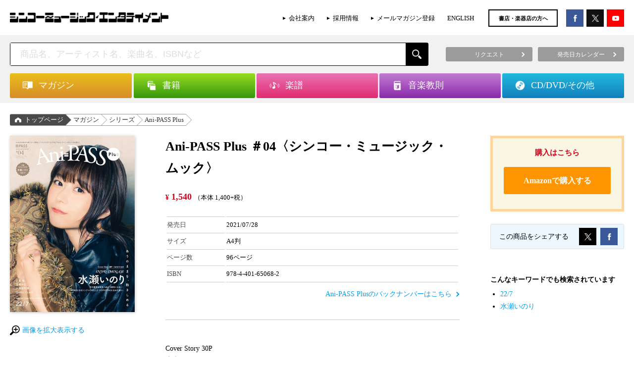

--- FILE ---
content_type: text/html; charset=UTF-8
request_url: https://www.shinko-music.co.jp/item/pid1650689/
body_size: 15137
content:

<!DOCTYPE html>
<html>
<head>
<meta charset="utf-8">

<!-- Google Tag Manager -->
<script>(function(w,d,s,l,i){w[l]=w[l]||[];w[l].push({'gtm.start':
new Date().getTime(),event:'gtm.js'});var f=d.getElementsByTagName(s)[0],
j=d.createElement(s),dl=l!='dataLayer'?'&l='+l:'';j.async=true;j.src=
'https://www.googletagmanager.com/gtm.js?id='+i+dl;f.parentNode.insertBefore(j,f);
})(window,document,'script','dataLayer','GTM-58PR68D');</script>
<!-- End Google Tag Manager -->

	<title>Ani-PASS Plus ＃04〈シンコー・ミュージック・ムック〉   |   シンコーミュージック・エンタテイメント  |  楽譜[スコア]・音楽書籍・雑誌の出版社</title>
<meta name="viewport" content="width=device-width,maximum-scale=1,user-scalable=0">
<meta http-equiv="X-UA-Compatible" content="IE=edge">
<meta name="format-detection" content="telephone=no">

<meta name="description" content="Cover Story 30P 水瀬いのり Back Cover Story 26P 22/7 付録：Artist Card（水瀬いのり, 22/7） &nbsp; Gravure &amp; Interview 小倉 唯 高槻かなこ 大西" />

<!-- WP SiteManager OGP Tags -->
<meta property="og:title" content="Ani-PASS Plus ＃04〈シンコー・ミュージック・ムック〉" />
<meta property="og:type" content="article" />
<meta property="og:url" content="https://www.shinko-music.co.jp/item/pid1650689/" />
<meta property="og:description" content="Cover Story 30P 水瀬いのり Back Cover Story 26P 22/7 付録：Artist Card（水瀬いのり, 22/7） &nbsp; Gravure &amp; Interview 小倉 唯 高槻かなこ 大西" />
<meta property="og:site_name" content="シンコーミュージック・エンタテイメント  |  楽譜[スコア]・音楽書籍・雑誌の出版社" />

<!-- WP SiteManager Twitter Cards Tags -->
<meta name="twitter:title" content="Ani-PASS Plus ＃04〈シンコー・ミュージック・ムック〉" />
<meta name="twitter:url" content="https://www.shinko-music.co.jp/item/pid1650689/" />
<meta name="twitter:description" content="Cover Story 30P 水瀬いのり Back Cover Story 26P 22/7 付録：Artist Card（水瀬いのり, 22/7） &nbsp; Gravure &amp; Interview 小倉 唯 高槻かなこ 大西" />
<meta name="twitter:card" content="summary" />
<meta name="twitter:site" content="@shinkomusic" />
<meta name='robots' content='max-image-preview:large' />
	<style>img:is([sizes="auto" i], [sizes^="auto," i]) { contain-intrinsic-size: 3000px 1500px }</style>
	<script type="text/javascript">
/* <![CDATA[ */
window._wpemojiSettings = {"baseUrl":"https:\/\/s.w.org\/images\/core\/emoji\/16.0.1\/72x72\/","ext":".png","svgUrl":"https:\/\/s.w.org\/images\/core\/emoji\/16.0.1\/svg\/","svgExt":".svg","source":{"concatemoji":"https:\/\/www.shinko-music.co.jp\/wp-includes\/js\/wp-emoji-release.min.js?ver=6.8.3"}};
/*! This file is auto-generated */
!function(s,n){var o,i,e;function c(e){try{var t={supportTests:e,timestamp:(new Date).valueOf()};sessionStorage.setItem(o,JSON.stringify(t))}catch(e){}}function p(e,t,n){e.clearRect(0,0,e.canvas.width,e.canvas.height),e.fillText(t,0,0);var t=new Uint32Array(e.getImageData(0,0,e.canvas.width,e.canvas.height).data),a=(e.clearRect(0,0,e.canvas.width,e.canvas.height),e.fillText(n,0,0),new Uint32Array(e.getImageData(0,0,e.canvas.width,e.canvas.height).data));return t.every(function(e,t){return e===a[t]})}function u(e,t){e.clearRect(0,0,e.canvas.width,e.canvas.height),e.fillText(t,0,0);for(var n=e.getImageData(16,16,1,1),a=0;a<n.data.length;a++)if(0!==n.data[a])return!1;return!0}function f(e,t,n,a){switch(t){case"flag":return n(e,"\ud83c\udff3\ufe0f\u200d\u26a7\ufe0f","\ud83c\udff3\ufe0f\u200b\u26a7\ufe0f")?!1:!n(e,"\ud83c\udde8\ud83c\uddf6","\ud83c\udde8\u200b\ud83c\uddf6")&&!n(e,"\ud83c\udff4\udb40\udc67\udb40\udc62\udb40\udc65\udb40\udc6e\udb40\udc67\udb40\udc7f","\ud83c\udff4\u200b\udb40\udc67\u200b\udb40\udc62\u200b\udb40\udc65\u200b\udb40\udc6e\u200b\udb40\udc67\u200b\udb40\udc7f");case"emoji":return!a(e,"\ud83e\udedf")}return!1}function g(e,t,n,a){var r="undefined"!=typeof WorkerGlobalScope&&self instanceof WorkerGlobalScope?new OffscreenCanvas(300,150):s.createElement("canvas"),o=r.getContext("2d",{willReadFrequently:!0}),i=(o.textBaseline="top",o.font="600 32px Arial",{});return e.forEach(function(e){i[e]=t(o,e,n,a)}),i}function t(e){var t=s.createElement("script");t.src=e,t.defer=!0,s.head.appendChild(t)}"undefined"!=typeof Promise&&(o="wpEmojiSettingsSupports",i=["flag","emoji"],n.supports={everything:!0,everythingExceptFlag:!0},e=new Promise(function(e){s.addEventListener("DOMContentLoaded",e,{once:!0})}),new Promise(function(t){var n=function(){try{var e=JSON.parse(sessionStorage.getItem(o));if("object"==typeof e&&"number"==typeof e.timestamp&&(new Date).valueOf()<e.timestamp+604800&&"object"==typeof e.supportTests)return e.supportTests}catch(e){}return null}();if(!n){if("undefined"!=typeof Worker&&"undefined"!=typeof OffscreenCanvas&&"undefined"!=typeof URL&&URL.createObjectURL&&"undefined"!=typeof Blob)try{var e="postMessage("+g.toString()+"("+[JSON.stringify(i),f.toString(),p.toString(),u.toString()].join(",")+"));",a=new Blob([e],{type:"text/javascript"}),r=new Worker(URL.createObjectURL(a),{name:"wpTestEmojiSupports"});return void(r.onmessage=function(e){c(n=e.data),r.terminate(),t(n)})}catch(e){}c(n=g(i,f,p,u))}t(n)}).then(function(e){for(var t in e)n.supports[t]=e[t],n.supports.everything=n.supports.everything&&n.supports[t],"flag"!==t&&(n.supports.everythingExceptFlag=n.supports.everythingExceptFlag&&n.supports[t]);n.supports.everythingExceptFlag=n.supports.everythingExceptFlag&&!n.supports.flag,n.DOMReady=!1,n.readyCallback=function(){n.DOMReady=!0}}).then(function(){return e}).then(function(){var e;n.supports.everything||(n.readyCallback(),(e=n.source||{}).concatemoji?t(e.concatemoji):e.wpemoji&&e.twemoji&&(t(e.twemoji),t(e.wpemoji)))}))}((window,document),window._wpemojiSettings);
/* ]]> */
</script>
<style id='wp-emoji-styles-inline-css' type='text/css'>

	img.wp-smiley, img.emoji {
		display: inline !important;
		border: none !important;
		box-shadow: none !important;
		height: 1em !important;
		width: 1em !important;
		margin: 0 0.07em !important;
		vertical-align: -0.1em !important;
		background: none !important;
		padding: 0 !important;
	}
</style>
<link rel='stylesheet' id='wp-block-library-css' href='https://www.shinko-music.co.jp/wp-includes/css/dist/block-library/style.min.css?ver=6.8.3' type='text/css' media='all' />
<style id='classic-theme-styles-inline-css' type='text/css'>
/*! This file is auto-generated */
.wp-block-button__link{color:#fff;background-color:#32373c;border-radius:9999px;box-shadow:none;text-decoration:none;padding:calc(.667em + 2px) calc(1.333em + 2px);font-size:1.125em}.wp-block-file__button{background:#32373c;color:#fff;text-decoration:none}
</style>
<style id='global-styles-inline-css' type='text/css'>
:root{--wp--preset--aspect-ratio--square: 1;--wp--preset--aspect-ratio--4-3: 4/3;--wp--preset--aspect-ratio--3-4: 3/4;--wp--preset--aspect-ratio--3-2: 3/2;--wp--preset--aspect-ratio--2-3: 2/3;--wp--preset--aspect-ratio--16-9: 16/9;--wp--preset--aspect-ratio--9-16: 9/16;--wp--preset--color--black: #000000;--wp--preset--color--cyan-bluish-gray: #abb8c3;--wp--preset--color--white: #ffffff;--wp--preset--color--pale-pink: #f78da7;--wp--preset--color--vivid-red: #cf2e2e;--wp--preset--color--luminous-vivid-orange: #ff6900;--wp--preset--color--luminous-vivid-amber: #fcb900;--wp--preset--color--light-green-cyan: #7bdcb5;--wp--preset--color--vivid-green-cyan: #00d084;--wp--preset--color--pale-cyan-blue: #8ed1fc;--wp--preset--color--vivid-cyan-blue: #0693e3;--wp--preset--color--vivid-purple: #9b51e0;--wp--preset--gradient--vivid-cyan-blue-to-vivid-purple: linear-gradient(135deg,rgba(6,147,227,1) 0%,rgb(155,81,224) 100%);--wp--preset--gradient--light-green-cyan-to-vivid-green-cyan: linear-gradient(135deg,rgb(122,220,180) 0%,rgb(0,208,130) 100%);--wp--preset--gradient--luminous-vivid-amber-to-luminous-vivid-orange: linear-gradient(135deg,rgba(252,185,0,1) 0%,rgba(255,105,0,1) 100%);--wp--preset--gradient--luminous-vivid-orange-to-vivid-red: linear-gradient(135deg,rgba(255,105,0,1) 0%,rgb(207,46,46) 100%);--wp--preset--gradient--very-light-gray-to-cyan-bluish-gray: linear-gradient(135deg,rgb(238,238,238) 0%,rgb(169,184,195) 100%);--wp--preset--gradient--cool-to-warm-spectrum: linear-gradient(135deg,rgb(74,234,220) 0%,rgb(151,120,209) 20%,rgb(207,42,186) 40%,rgb(238,44,130) 60%,rgb(251,105,98) 80%,rgb(254,248,76) 100%);--wp--preset--gradient--blush-light-purple: linear-gradient(135deg,rgb(255,206,236) 0%,rgb(152,150,240) 100%);--wp--preset--gradient--blush-bordeaux: linear-gradient(135deg,rgb(254,205,165) 0%,rgb(254,45,45) 50%,rgb(107,0,62) 100%);--wp--preset--gradient--luminous-dusk: linear-gradient(135deg,rgb(255,203,112) 0%,rgb(199,81,192) 50%,rgb(65,88,208) 100%);--wp--preset--gradient--pale-ocean: linear-gradient(135deg,rgb(255,245,203) 0%,rgb(182,227,212) 50%,rgb(51,167,181) 100%);--wp--preset--gradient--electric-grass: linear-gradient(135deg,rgb(202,248,128) 0%,rgb(113,206,126) 100%);--wp--preset--gradient--midnight: linear-gradient(135deg,rgb(2,3,129) 0%,rgb(40,116,252) 100%);--wp--preset--font-size--small: 13px;--wp--preset--font-size--medium: 20px;--wp--preset--font-size--large: 36px;--wp--preset--font-size--x-large: 42px;--wp--preset--spacing--20: 0.44rem;--wp--preset--spacing--30: 0.67rem;--wp--preset--spacing--40: 1rem;--wp--preset--spacing--50: 1.5rem;--wp--preset--spacing--60: 2.25rem;--wp--preset--spacing--70: 3.38rem;--wp--preset--spacing--80: 5.06rem;--wp--preset--shadow--natural: 6px 6px 9px rgba(0, 0, 0, 0.2);--wp--preset--shadow--deep: 12px 12px 50px rgba(0, 0, 0, 0.4);--wp--preset--shadow--sharp: 6px 6px 0px rgba(0, 0, 0, 0.2);--wp--preset--shadow--outlined: 6px 6px 0px -3px rgba(255, 255, 255, 1), 6px 6px rgba(0, 0, 0, 1);--wp--preset--shadow--crisp: 6px 6px 0px rgba(0, 0, 0, 1);}:where(.is-layout-flex){gap: 0.5em;}:where(.is-layout-grid){gap: 0.5em;}body .is-layout-flex{display: flex;}.is-layout-flex{flex-wrap: wrap;align-items: center;}.is-layout-flex > :is(*, div){margin: 0;}body .is-layout-grid{display: grid;}.is-layout-grid > :is(*, div){margin: 0;}:where(.wp-block-columns.is-layout-flex){gap: 2em;}:where(.wp-block-columns.is-layout-grid){gap: 2em;}:where(.wp-block-post-template.is-layout-flex){gap: 1.25em;}:where(.wp-block-post-template.is-layout-grid){gap: 1.25em;}.has-black-color{color: var(--wp--preset--color--black) !important;}.has-cyan-bluish-gray-color{color: var(--wp--preset--color--cyan-bluish-gray) !important;}.has-white-color{color: var(--wp--preset--color--white) !important;}.has-pale-pink-color{color: var(--wp--preset--color--pale-pink) !important;}.has-vivid-red-color{color: var(--wp--preset--color--vivid-red) !important;}.has-luminous-vivid-orange-color{color: var(--wp--preset--color--luminous-vivid-orange) !important;}.has-luminous-vivid-amber-color{color: var(--wp--preset--color--luminous-vivid-amber) !important;}.has-light-green-cyan-color{color: var(--wp--preset--color--light-green-cyan) !important;}.has-vivid-green-cyan-color{color: var(--wp--preset--color--vivid-green-cyan) !important;}.has-pale-cyan-blue-color{color: var(--wp--preset--color--pale-cyan-blue) !important;}.has-vivid-cyan-blue-color{color: var(--wp--preset--color--vivid-cyan-blue) !important;}.has-vivid-purple-color{color: var(--wp--preset--color--vivid-purple) !important;}.has-black-background-color{background-color: var(--wp--preset--color--black) !important;}.has-cyan-bluish-gray-background-color{background-color: var(--wp--preset--color--cyan-bluish-gray) !important;}.has-white-background-color{background-color: var(--wp--preset--color--white) !important;}.has-pale-pink-background-color{background-color: var(--wp--preset--color--pale-pink) !important;}.has-vivid-red-background-color{background-color: var(--wp--preset--color--vivid-red) !important;}.has-luminous-vivid-orange-background-color{background-color: var(--wp--preset--color--luminous-vivid-orange) !important;}.has-luminous-vivid-amber-background-color{background-color: var(--wp--preset--color--luminous-vivid-amber) !important;}.has-light-green-cyan-background-color{background-color: var(--wp--preset--color--light-green-cyan) !important;}.has-vivid-green-cyan-background-color{background-color: var(--wp--preset--color--vivid-green-cyan) !important;}.has-pale-cyan-blue-background-color{background-color: var(--wp--preset--color--pale-cyan-blue) !important;}.has-vivid-cyan-blue-background-color{background-color: var(--wp--preset--color--vivid-cyan-blue) !important;}.has-vivid-purple-background-color{background-color: var(--wp--preset--color--vivid-purple) !important;}.has-black-border-color{border-color: var(--wp--preset--color--black) !important;}.has-cyan-bluish-gray-border-color{border-color: var(--wp--preset--color--cyan-bluish-gray) !important;}.has-white-border-color{border-color: var(--wp--preset--color--white) !important;}.has-pale-pink-border-color{border-color: var(--wp--preset--color--pale-pink) !important;}.has-vivid-red-border-color{border-color: var(--wp--preset--color--vivid-red) !important;}.has-luminous-vivid-orange-border-color{border-color: var(--wp--preset--color--luminous-vivid-orange) !important;}.has-luminous-vivid-amber-border-color{border-color: var(--wp--preset--color--luminous-vivid-amber) !important;}.has-light-green-cyan-border-color{border-color: var(--wp--preset--color--light-green-cyan) !important;}.has-vivid-green-cyan-border-color{border-color: var(--wp--preset--color--vivid-green-cyan) !important;}.has-pale-cyan-blue-border-color{border-color: var(--wp--preset--color--pale-cyan-blue) !important;}.has-vivid-cyan-blue-border-color{border-color: var(--wp--preset--color--vivid-cyan-blue) !important;}.has-vivid-purple-border-color{border-color: var(--wp--preset--color--vivid-purple) !important;}.has-vivid-cyan-blue-to-vivid-purple-gradient-background{background: var(--wp--preset--gradient--vivid-cyan-blue-to-vivid-purple) !important;}.has-light-green-cyan-to-vivid-green-cyan-gradient-background{background: var(--wp--preset--gradient--light-green-cyan-to-vivid-green-cyan) !important;}.has-luminous-vivid-amber-to-luminous-vivid-orange-gradient-background{background: var(--wp--preset--gradient--luminous-vivid-amber-to-luminous-vivid-orange) !important;}.has-luminous-vivid-orange-to-vivid-red-gradient-background{background: var(--wp--preset--gradient--luminous-vivid-orange-to-vivid-red) !important;}.has-very-light-gray-to-cyan-bluish-gray-gradient-background{background: var(--wp--preset--gradient--very-light-gray-to-cyan-bluish-gray) !important;}.has-cool-to-warm-spectrum-gradient-background{background: var(--wp--preset--gradient--cool-to-warm-spectrum) !important;}.has-blush-light-purple-gradient-background{background: var(--wp--preset--gradient--blush-light-purple) !important;}.has-blush-bordeaux-gradient-background{background: var(--wp--preset--gradient--blush-bordeaux) !important;}.has-luminous-dusk-gradient-background{background: var(--wp--preset--gradient--luminous-dusk) !important;}.has-pale-ocean-gradient-background{background: var(--wp--preset--gradient--pale-ocean) !important;}.has-electric-grass-gradient-background{background: var(--wp--preset--gradient--electric-grass) !important;}.has-midnight-gradient-background{background: var(--wp--preset--gradient--midnight) !important;}.has-small-font-size{font-size: var(--wp--preset--font-size--small) !important;}.has-medium-font-size{font-size: var(--wp--preset--font-size--medium) !important;}.has-large-font-size{font-size: var(--wp--preset--font-size--large) !important;}.has-x-large-font-size{font-size: var(--wp--preset--font-size--x-large) !important;}
:where(.wp-block-post-template.is-layout-flex){gap: 1.25em;}:where(.wp-block-post-template.is-layout-grid){gap: 1.25em;}
:where(.wp-block-columns.is-layout-flex){gap: 2em;}:where(.wp-block-columns.is-layout-grid){gap: 2em;}
:root :where(.wp-block-pullquote){font-size: 1.5em;line-height: 1.6;}
</style>
<link rel='stylesheet' id='contact-form-7-css' href='https://www.shinko-music.co.jp/wp-content/plugins/contact-form-7/includes/css/styles.css?ver=6.1.1' type='text/css' media='all' />
<link rel="https://api.w.org/" href="https://www.shinko-music.co.jp/wp-json/" /><link rel="EditURI" type="application/rsd+xml" title="RSD" href="https://www.shinko-music.co.jp/xmlrpc.php?rsd" />
<meta name="generator" content="WordPress 6.8.3" />
<link rel='shortlink' href='https://www.shinko-music.co.jp/?p=188952' />
<link rel="alternate" title="oEmbed (JSON)" type="application/json+oembed" href="https://www.shinko-music.co.jp/wp-json/oembed/1.0/embed?url=https%3A%2F%2Fwww.shinko-music.co.jp%2Fitem%2Fpid1650689%2F" />
<link rel="alternate" title="oEmbed (XML)" type="text/xml+oembed" href="https://www.shinko-music.co.jp/wp-json/oembed/1.0/embed?url=https%3A%2F%2Fwww.shinko-music.co.jp%2Fitem%2Fpid1650689%2F&#038;format=xml" />
<link rel="canonical" href="https://www.shinko-music.co.jp/item/pid1650689/" />
		<style type="text/css" id="wp-custom-css">
			  .p-item-social .p-item-social__button--tw a {
    background-color: #000000 !important;
  }


/* X（旧Twitter）ボタンの背景色を黒に変更 */
.c-social__button--tw a {
  background-color: #000 !important;
  color: #fff !important; /* テキストを白に保つ場合 */
}

/* hover時なども黒に固定する場合 */
.c-social__button--tw a:hover {
  background-color: #000 !important;
}		</style>
		
<meta property="og:image" content="https://www.shinko-music.co.jp/wp-content/uploads/images/65068-2.jpg"><meta name="twitter:image" content="https://www.shinko-music.co.jp/wp-content/uploads/images/65068-2-481x680.jpg">
<link rel="stylesheet" type="text/css" href="https://www.shinko-music.co.jp/wp-content/themes/shinkomusic/style.css">
<link rel="stylesheet" href="https://www.shinko-music.co.jp/wp-content/themes/shinkomusic/app.css">
<link rel="stylesheet" href="https://www.shinko-music.co.jp/wp-content/themes/shinkomusic/object.css">
<meta name="facebook-domain-verification" content="qu9xrtm0unxaueyitnfnsrm8sgar31" />
</head>

<body class="wp-singular item-template-default single single-item postid-188952 wp-theme-shinkomusic desktop chrome">

<!-- Google Tag Manager (noscript) -->
<noscript><iframe src="https://www.googletagmanager.com/ns.html?id=GTM-58PR68D"
height="0" width="0" style="display:none;visibility:hidden"></iframe></noscript>
<!-- End Google Tag Manager (noscript) -->

<div id="fb-root"></div>
<script>(function(d, s, id) {
	var js, fjs = d.getElementsByTagName(s)[0];
	if (d.getElementById(id)) return;
	js = d.createElement(s); js.id = id;
	js.src = "//connect.facebook.net/ja_JP/sdk.js#xfbml=1&version=v2.5&appId=157702830983785";
	fjs.parentNode.insertBefore(js, fjs);
}(document, 'script', 'facebook-jssdk'));</script>


<header>
	<div class="header container">
		<div class="header__body">
			<div class="header-logo">
									<p class="header-logo__img">
						<a href="https://www.shinko-music.co.jp"><img src="https://www.shinko-music.co.jp/wp-content/themes/shinkomusic/images/logo@2x.png" alt="シンコーミュージック・エンタテイメント  |  楽譜[スコア]・音楽書籍・雑誌の出版社"></a>
					</p>
							</div>
			<div class="header-contents">
				<ul class="header-links hidden--sp">
					<li class="header-menu-list__item"><a href="https://www.shinko-music.co.jp/corporate" onClick="ga('send', 'event',  'HeaderClickLink', 'click', 'corporate');">会社案内</a></li>
					<li class="header-menu-list__item"><a href="https://www.shinko-music.co.jp/corporate/jobs" onClick="ga('send', 'event',  'HeaderClickLink', 'click', 'jobs');">採用情報</a></li>
					<li class="header-menu-list__item"><a href="https://www.shinko-music.co.jp/mailmagazine" onClick="ga('send', 'event',  'HeaderClickLink', 'click', 'mailmagazine');">メールマガジン登録</a></li>
					<li class="header-menu-list__item"><a href="https://www.shinko-music.co.jp/english" onClick="ga('send', 'event',  'HeaderClickLink', 'click', 'english');">ENGLISH</a></li>
				</ul>
				<p class="header-mailmag hidden--sp"><a href="https://www.shinko-music.co.jp/business_customer" onClick="ga('send', 'event',  'HeaderClickLink', 'click', 'business_customer');">書店・楽器店の方へ</a></p>
				<div class="header-social">
					<ul>
						<li class="header-social--fb"><a href="https://www.facebook.com/ShinkoMusicEntertainment/" target="_blank" onClick="ga('send', 'event',  'HeaderClickLink', 'click', 'facebook');"></a></li>
						<li class="header-social--tw"><a href="https://x.com/shinkomusic" target="_blank" onClick="ga('send', 'event',  'HeaderClickLink', 'click', 'twitter');"></a></li>
						<li class="header-social--yt"><a href="https://www.youtube.com/channel/UC_BSMQ4uv0Om0sDvqA1s-2A" target="_blank" onClick="ga('send', 'event',  'HeaderClickLink', 'click', 'youtube');"></a></li>
					</ul>
				</div>
									<!--div class="header-menu hidden--sp">
						<ul class="header-menu__container">
							<li><a href="https://www.shinko-music.co.jp/contact/request/">リクエスト</a></li>
							<li><a href="https://www.shinko-music.co.jp/apology/">お詫びと訂正</a></li>
							<li><a href="https://www.shinko-music.co.jp/business_customer/">書店・楽器店の方へ</a></li>
							<li><a href="https://www.shinko-music.co.jp/release_date/">発売日カレンダー</a></li>
						</ul>
					</div-->
							</div>
		</div>
	</div>
</header>

	<!-- search -->
	<div class="header-search">
		<div class="header-search__body container">
			
			
<!-- search-box -->
<div class="search-box">
	<div class="search-box__body">
		<form role="search" method="get" class="search-form" action="https://www.shinko-music.co.jp/">
		<p class="search-box__input"><input type="text" value="" name="s" placeholder="商品名、アーティスト名、楽曲名、ISBNなど" class="js-search__input" autocomplete="off"><input type="submit" value="" class="search-box__button"><a href="javascript:void(0);" class="search-box__reset js-search__reset"></a></p>
	</form>		<div class="js-suggest-result"></div>
	</div>
</div>
<!-- /.search-box -->
			
			<div class="header-button-group hidden--sp">
				<ul>
					<li><a href="https://www.shinko-music.co.jp/contact/request/"><span>リクエスト</span></a></li>
					<li><a href="https://www.shinko-music.co.jp/release_date/"><span>発売日カレンダー</span></a></li>
				</ul>
			</div>
		</div>
	</div>
	<!-- /.search -->


<nav>
	<div class="header-nav">
		<div class="container">
			<ul class="header-nav__body">
				<li class="header-nav__item magazine">
					<div class="header-nav__item-inner"><a href="https://www.shinko-music.co.jp/genre/magazine/" class="js-header-nav__button"><p class="header-nav-item-inner__title">マガジン</p></a><span class="header-mega-menu-close">閉じる</span></div>
					<ul class="header-mega-menu">
						<li class="cat-item"><div class="header-mega-menu__item"><a href="https://www.shinko-music.co.jp/genre/magazine-1/"><div><p>月刊誌／増刊 <span class="count">(279)</span></p></div></a></div><ul class="children"><li class="cat-item"><div class="header-mega-menu__item"><a href="https://www.shinko-music.co.jp/genre/magazine-1-1/"><div><p>BURRN! <span class="count">(27)</span></p></div></a></div></li><li class="cat-item"><div class="header-mega-menu__item"><a href="https://www.shinko-music.co.jp/genre/magazine-1-2/"><div><p>YOUNG GUITAR <span class="count">(27)</span></p></div></a></div></li><li class="cat-item"><div class="header-mega-menu__item"><a href="https://www.shinko-music.co.jp/genre/magazine-1-5/"><div><p>BACKSTAGE PASS <span class="count">(26)</span></p></div></a></div></li><li class="cat-item"><div class="header-mega-menu__item"><a href="https://www.shinko-music.co.jp/genre/magazine-1-3/"><div><p>Jaz.in／JaZZ JAPAN <span class="count">(45)</span></p></div></a></div></li><li class="cat-item"><div class="header-mega-menu__item"><a href="https://www.shinko-music.co.jp/genre/magazine-1-7/"><div><p>METALLION <span class="count">(51)</span></p></div></a></div></li><li class="cat-item"><div class="header-mega-menu__item"><a href="https://www.shinko-music.co.jp/genre/magazine-1-8/"><div><p>OUT of MUSIC <span class="count">(103)</span></p></div></a></div></li></ul></li><li class="cat-item"><div class="header-mega-menu__item"><a href="https://www.shinko-music.co.jp/genre/magazine-2/"><div><p>シリーズ <span class="count">(1010)</span></p></div></a></div><ul class="children"><li class="cat-item"><div class="header-mega-menu__item"><a href="https://www.shinko-music.co.jp/genre/magazine-2-6/"><div><p>awesome! <span class="count">(70)</span></p></div></a></div></li><li class="cat-item"><div class="header-mega-menu__item"><a href="https://www.shinko-music.co.jp/genre/magazine-2-19/"><div><p>awesome! Plus <span class="count">(48)</span></p></div></a></div></li><li class="cat-item"><div class="header-mega-menu__item"><a href="https://www.shinko-music.co.jp/genre/magazine-2-20/"><div><p>Ani-PASS <span class="count">(31)</span></p></div></a></div></li><li class="cat-item"><div class="header-mega-menu__item"><a href="https://www.shinko-music.co.jp/genre/magazine-2-22/"><div><p>Ani-PASS Plus <span class="count">(16)</span></p></div></a></div></li><li class="cat-item"><div class="header-mega-menu__item"><a href="https://www.shinko-music.co.jp/genre/magazine-2-7/"><div><p>fabulous act <span class="count">(13)</span></p></div></a></div></li><li class="cat-item"><div class="header-mega-menu__item"><a href="https://www.shinko-music.co.jp/genre/magazine-2-15/"><div><p>fabulous stage <span class="count">(18)</span></p></div></a></div></li><li class="cat-item"><div class="header-mega-menu__item"><a href="https://www.shinko-music.co.jp/genre/magazine-2-26/"><div><p>Depth <span class="count">(11)</span></p></div></a></div></li><li class="cat-item"><div class="header-mega-menu__item"><a href="https://www.shinko-music.co.jp/genre/magazine-2-5/"><div><p>B-PASS ALL AREA <span class="count">(24)</span></p></div></a></div></li><li class="cat-item"><div class="header-mega-menu__item"><a href="https://www.shinko-music.co.jp/genre/magazine-2-3/"><div><p>MASSIVE <span class="count">(42)</span></p></div></a></div></li><li class="cat-item"><div class="header-mega-menu__item"><a href="https://www.shinko-music.co.jp/genre/magazine-2-16/"><div><p>BURRN! JAPAN <span class="count">(19)</span></p></div></a></div></li><li class="cat-item"><div class="header-mega-menu__item"><a href="https://www.shinko-music.co.jp/genre/magazine-2-1/"><div><p>ヘドバン <span class="count">(56)</span></p></div></a></div></li><li class="cat-item"><div class="header-mega-menu__item"><a href="https://www.shinko-music.co.jp/genre/magazine-2-18/"><div><p>AOR AGE <span class="count">(36)</span></p></div></a></div></li><li class="cat-item"><div class="header-mega-menu__item"><a href="https://www.shinko-music.co.jp/genre/magazine-2-4/"><div><p>Bollocks <span class="count">(70)</span></p></div></a></div></li><li class="cat-item"><div class="header-mega-menu__item"><a href="https://www.shinko-music.co.jp/genre/magazine-2-2/"><div><p>ロックジェット <span class="count">(50)</span></p></div></a></div></li><li class="cat-item"><div class="header-mega-menu__item"><a href="https://www.shinko-music.co.jp/genre/magazine-2-8/"><div><p>ROCK AND READ <span class="count">(101)</span></p></div></a></div></li><li class="cat-item"><div class="header-mega-menu__item"><a href="https://www.shinko-music.co.jp/genre/magazine-2-9/"><div><p>IDOL AND READ <span class="count">(45)</span></p></div></a></div></li><li class="cat-item"><div class="header-mega-menu__item"><a href="https://www.shinko-music.co.jp/genre/magazine-2-24/"><div><p>OWARAI AND READ <span class="count">(7)</span></p></div></a></div></li><li class="cat-item"><div class="header-mega-menu__item"><a href="https://www.shinko-music.co.jp/genre/magazine-2-10/"><div><p>GOOD ROCKS! <span class="count">(114)</span></p></div></a></div></li><li class="cat-item"><div class="header-mega-menu__item"><a href="https://www.shinko-music.co.jp/genre/magazine-2-25/"><div><p>BOYS FILE <span class="count">(24)</span></p></div></a></div></li><li class="cat-item"><div class="header-mega-menu__item"><a href="https://www.shinko-music.co.jp/genre/magazine-2-17/"><div><p>IDOL FILE <span class="count">(52)</span></p></div></a></div></li><li class="cat-item"><div class="header-mega-menu__item"><a href="https://www.shinko-music.co.jp/genre/magazine-2-11/"><div><p>BOUQUET <span class="count">(13)</span></p></div></a></div></li><li class="cat-item"><div class="header-mega-menu__item"><a href="https://www.shinko-music.co.jp/genre/magazine-2-14/"><div><p>サックス・ワールド <span class="count">(38)</span></p></div></a></div></li><li class="cat-item"><div class="header-mega-menu__item"><a href="https://www.shinko-music.co.jp/genre/magazine-2-21/"><div><p>ウクレレ アラモード <span class="count">(12)</span></p></div></a></div></li><li class="cat-item"><div class="header-mega-menu__item"><a href="https://www.shinko-music.co.jp/genre/magazine-2-12/"><div><p>Acoustic Guitar Book <span class="count">(32)</span></p></div></a></div></li><li class="cat-item"><div class="header-mega-menu__item"><a href="https://www.shinko-music.co.jp/genre/magazine-2-23/"><div><p>FILTER <span class="count">(10)</span></p></div></a></div></li><li class="cat-item"><div class="header-mega-menu__item"><a href="https://www.shinko-music.co.jp/genre/magazine-2-13/"><div><p>The EFFECTOR BOOK <span class="count">(58)</span></p></div></a></div></li></ul></li>					</ul>
				</li>
				<li class="header-nav__item books">
					<div class="header-nav__item-inner"><a href="https://www.shinko-music.co.jp/genre/books/" class="js-header-nav__button"><p class="header-nav-item-inner__title">書籍</p></a><span class="header-mega-menu-close">閉じる</span></div>
					<ul class="header-mega-menu">
						<li class="cat-item"><div class="header-mega-menu__item"><a href="https://www.shinko-music.co.jp/genre/books-1/"><div><p>アーティスト／タレントブック <span class="count">(506)</span></p></div></a></div><ul class="children"><li class="cat-item"><div class="header-mega-menu__item"><a href="https://www.shinko-music.co.jp/genre/books-1-1/"><div><p>国内アーティスト／タレント <span class="count">(113)</span></p></div></a></div></li><li class="cat-item"><div class="header-mega-menu__item"><a href="https://www.shinko-music.co.jp/genre/books-1-2/"><div><p>海外アーティスト <span class="count">(392)</span></p></div></a></div></li></ul></li><li class="cat-item"><div class="header-mega-menu__item"><a href="https://www.shinko-music.co.jp/genre/books-8/"><div><p>自伝・評伝 <span class="count">(73)</span></p></div></a></div><ul class="children"><li class="cat-item"><div class="header-mega-menu__item"><a href="https://www.shinko-music.co.jp/genre/books-8-1/"><div><p>国内アーティスト／タレント <span class="count">(15)</span></p></div></a></div></li><li class="cat-item"><div class="header-mega-menu__item"><a href="https://www.shinko-music.co.jp/genre/books-8-2/"><div><p>海外アーティスト <span class="count">(45)</span></p></div></a></div></li><li class="cat-item"><div class="header-mega-menu__item"><a href="https://www.shinko-music.co.jp/genre/books-8-3/"><div><p>その他 <span class="count">(13)</span></p></div></a></div></li></ul></li><li class="cat-item"><div class="header-mega-menu__item"><a href="https://www.shinko-music.co.jp/genre/books-2/"><div><p>データ・ブック <span class="count">(414)</span></p></div></a></div><ul class="children"><li class="cat-item"><div class="header-mega-menu__item"><a href="https://www.shinko-music.co.jp/genre/books-2-1/"><div><p>映画 <span class="count">(16)</span></p></div></a></div></li><li class="cat-item"><div class="header-mega-menu__item"><a href="https://www.shinko-music.co.jp/genre/books-2-2/"><div><p>音楽 <span class="count">(235)</span></p></div></a></div></li><li class="cat-item"><div class="header-mega-menu__item"><a href="https://www.shinko-music.co.jp/genre/books-2-4/"><div><p>ディスク・ガイド <span class="count">(88)</span></p></div></a></div></li><li class="cat-item"><div class="header-mega-menu__item"><a href="https://www.shinko-music.co.jp/genre/books-2-3/"><div><p>楽器／機材 <span class="count">(75)</span></p></div></a></div></li></ul></li><li class="cat-item"><div class="header-mega-menu__item"><a href="https://www.shinko-music.co.jp/genre/books-3/"><div><p>趣味／実用 <span class="count">(135)</span></p></div></a></div><ul class="children"><li class="cat-item"><div class="header-mega-menu__item"><a href="https://www.shinko-music.co.jp/genre/books-3-1/"><div><p>自己啓発 <span class="count">(15)</span></p></div></a></div></li><li class="cat-item"><div class="header-mega-menu__item"><a href="https://www.shinko-music.co.jp/genre/books-3-2/"><div><p>能力開発 <span class="count">(9)</span></p></div></a></div></li><li class="cat-item"><div class="header-mega-menu__item"><a href="https://www.shinko-music.co.jp/genre/books-3-3/"><div><p>一般教養・雑学 <span class="count">(36)</span></p></div></a></div></li><li class="cat-item"><div class="header-mega-menu__item"><a href="https://www.shinko-music.co.jp/genre/books-3-4/"><div><p>美容／健康 <span class="count">(3)</span></p></div></a></div></li><li class="cat-item"><div class="header-mega-menu__item"><a href="https://www.shinko-music.co.jp/genre/books-3-5/"><div><p>ファッション <span class="count">(39)</span></p></div></a></div></li><li class="cat-item"><div class="header-mega-menu__item"><a href="https://www.shinko-music.co.jp/genre/books-3-6/"><div><p>クッキング・レシピ <span class="count">(9)</span></p></div></a></div></li><li class="cat-item"><div class="header-mega-menu__item"><a href="https://www.shinko-music.co.jp/genre/books-3-7/"><div><p>ガイドブック <span class="count">(16)</span></p></div></a></div></li><li class="cat-item"><div class="header-mega-menu__item"><a href="https://www.shinko-music.co.jp/genre/books-3-8/"><div><p>ビジネス <span class="count">(5)</span></p></div></a></div></li><li class="cat-item"><div class="header-mega-menu__item"><a href="https://www.shinko-music.co.jp/genre/books-3-9/"><div><p>その他実用書 <span class="count">(3)</span></p></div></a></div></li></ul></li><li class="cat-item"><div class="header-mega-menu__item"><a href="https://www.shinko-music.co.jp/genre/books-4/"><div><p>評論／エッセイ／その他 <span class="count">(142)</span></p></div></a></div><ul class="children"></ul></li><li class="cat-item"><div class="header-mega-menu__item"><a href="https://www.shinko-music.co.jp/genre/books-5/"><div><p>詩集 <span class="count">(9)</span></p></div></a></div><ul class="children"></ul></li><li class="cat-item"><div class="header-mega-menu__item"><a href="https://www.shinko-music.co.jp/genre/books-6/"><div><p>写真集 <span class="count">(26)</span></p></div></a></div><ul class="children"></ul></li><li class="cat-item"><div class="header-mega-menu__item"><a href="https://www.shinko-music.co.jp/genre/books-7/"><div><p>こども向け <span class="count">(2)</span></p></div></a></div><ul class="children"></ul></li><li class="cat-item"><div class="header-mega-menu__item"><a href="https://www.shinko-music.co.jp/genre/books-9/"><div><p>電子書籍 <span class="count">(57)</span></p></div></a></div><ul class="children"></ul></li>					</ul>
				</li>
				<li class="header-nav__item music_score">
					<div class="header-nav__item-inner"><a href="https://www.shinko-music.co.jp/genre/music_score/" class="js-header-nav__button"><p class="header-nav-item-inner__title">楽譜</p></a><span class="header-mega-menu-close">閉じる</span></div>
					<ul class="header-mega-menu">
						<li class="cat-item"><div class="header-mega-menu__item"><a href="https://www.shinko-music.co.jp/genre/music_score-1/"><div><p>バンド・スコア <span class="count">(771)</span></p></div></a></div><ul class="children"><li class="cat-item"><div class="header-mega-menu__item"><a href="https://www.shinko-music.co.jp/genre/music_score-1-1/"><div><p>国内アーティスト <span class="count">(429)</span></p></div></a></div></li><li class="cat-item"><div class="header-mega-menu__item"><a href="https://www.shinko-music.co.jp/genre/music_score-1-2/"><div><p>海外アーティスト <span class="count">(199)</span></p></div></a></div></li><li class="cat-item"><div class="header-mega-menu__item"><a href="https://www.shinko-music.co.jp/genre/music_score-1-5/"><div><p>J-POP <span class="count">(50)</span></p></div></a></div></li><li class="cat-item"><div class="header-mega-menu__item"><a href="https://www.shinko-music.co.jp/genre/music_score-1-6/"><div><p>洋楽 <span class="count">(40)</span></p></div></a></div></li><li class="cat-item"><div class="header-mega-menu__item"><a href="https://www.shinko-music.co.jp/genre/music_score-1-7/"><div><p>テレビ／映画 <span class="count">(3)</span></p></div></a></div></li><li class="cat-item"><div class="header-mega-menu__item"><a href="https://www.shinko-music.co.jp/genre/music_score-1-3/"><div><p>アニメ <span class="count">(31)</span></p></div></a></div></li><li class="cat-item"><div class="header-mega-menu__item"><a href="https://www.shinko-music.co.jp/genre/music_score-1-8/"><div><p>ボーカロイド <span class="count">(11)</span></p></div></a></div></li><li class="cat-item"><div class="header-mega-menu__item"><a href="https://www.shinko-music.co.jp/genre/music_score-1-4/"><div><p>その他 <span class="count">(8)</span></p></div></a></div></li></ul></li><li class="cat-item"><div class="header-mega-menu__item"><a href="https://www.shinko-music.co.jp/genre/music_score-2/"><div><p>ギター <span class="count">(406)</span></p></div></a></div><ul class="children"><li class="cat-item"><div class="header-mega-menu__item"><a href="https://www.shinko-music.co.jp/genre/music_score-2-1/"><div><p>国内アーティスト <span class="count">(95)</span></p></div></a></div></li><li class="cat-item"><div class="header-mega-menu__item"><a href="https://www.shinko-music.co.jp/genre/music_score-2-2/"><div><p>海外アーティスト <span class="count">(74)</span></p></div></a></div></li><li class="cat-item"><div class="header-mega-menu__item"><a href="https://www.shinko-music.co.jp/genre/music_score-2-4/"><div><p>J-POP <span class="count">(136)</span></p></div></a></div></li><li class="cat-item"><div class="header-mega-menu__item"><a href="https://www.shinko-music.co.jp/genre/music_score-2-5/"><div><p>洋楽 <span class="count">(25)</span></p></div></a></div></li><li class="cat-item"><div class="header-mega-menu__item"><a href="https://www.shinko-music.co.jp/genre/music_score-2-6/"><div><p>ジャズ／フュージョン <span class="count">(6)</span></p></div></a></div></li><li class="cat-item"><div class="header-mega-menu__item"><a href="https://www.shinko-music.co.jp/genre/music_score-2-7/"><div><p>テレビ／映画 <span class="count">(7)</span></p></div></a></div></li><li class="cat-item"><div class="header-mega-menu__item"><a href="https://www.shinko-music.co.jp/genre/music_score-2-8/"><div><p>アニメ／ゲーム <span class="count">(13)</span></p></div></a></div></li><li class="cat-item"><div class="header-mega-menu__item"><a href="https://www.shinko-music.co.jp/genre/music_score-2-9/"><div><p>ボーカロイド <span class="count">(7)</span></p></div></a></div></li><li class="cat-item"><div class="header-mega-menu__item"><a href="https://www.shinko-music.co.jp/genre/music_score-2-10/"><div><p>オムニバス <span class="count">(30)</span></p></div></a></div></li><li class="cat-item"><div class="header-mega-menu__item"><a href="https://www.shinko-music.co.jp/genre/music_score-2-3/"><div><p>その他 <span class="count">(13)</span></p></div></a></div></li></ul></li><li class="cat-item"><div class="header-mega-menu__item"><a href="https://www.shinko-music.co.jp/genre/music_score-3/"><div><p>ベース <span class="count">(10)</span></p></div></a></div><ul class="children"></ul></li><li class="cat-item"><div class="header-mega-menu__item"><a href="https://www.shinko-music.co.jp/genre/music_score-4/"><div><p>ウクレレ <span class="count">(37)</span></p></div></a></div><ul class="children"></ul></li><li class="cat-item"><div class="header-mega-menu__item"><a href="https://www.shinko-music.co.jp/genre/music_score-5/"><div><p>ピアノ <span class="count">(1642)</span></p></div></a></div><ul class="children"><li class="cat-item"><div class="header-mega-menu__item"><a href="https://www.shinko-music.co.jp/genre/music_score-5-1/"><div><p>国内アーティスト <span class="count">(176)</span></p></div></a></div></li><li class="cat-item"><div class="header-mega-menu__item"><a href="https://www.shinko-music.co.jp/genre/music_score-5-18/"><div><p>海外アーティスト <span class="count">(85)</span></p></div></a></div></li><li class="cat-item"><div class="header-mega-menu__item"><a href="https://www.shinko-music.co.jp/genre/music_score-5-2/"><div><p>J-POP <span class="count">(203)</span></p></div></a></div></li><li class="cat-item"><div class="header-mega-menu__item"><a href="https://www.shinko-music.co.jp/genre/music_score-5-3/"><div><p>洋楽 <span class="count">(21)</span></p></div></a></div></li><li class="cat-item"><div class="header-mega-menu__item"><a href="https://www.shinko-music.co.jp/genre/music_score-5-4/"><div><p>クラシック <span class="count">(58)</span></p></div></a></div></li><li class="cat-item"><div class="header-mega-menu__item"><a href="https://www.shinko-music.co.jp/genre/music_score-5-5/"><div><p>ジャズ <span class="count">(21)</span></p></div></a></div></li><li class="cat-item"><div class="header-mega-menu__item"><a href="https://www.shinko-music.co.jp/genre/music_score-5-6/"><div><p>ミュージカル <span class="count">(12)</span></p></div></a></div></li><li class="cat-item"><div class="header-mega-menu__item"><a href="https://www.shinko-music.co.jp/genre/music_score-5-7/"><div><p>テレビ／映画 <span class="count">(56)</span></p></div></a></div></li><li class="cat-item"><div class="header-mega-menu__item"><a href="https://www.shinko-music.co.jp/genre/music_score-5-8/"><div><p>アニメ／ゲーム <span class="count">(122)</span></p></div></a></div></li><li class="cat-item"><div class="header-mega-menu__item"><a href="https://www.shinko-music.co.jp/genre/music_score-5-9/"><div><p>ボーカロイド <span class="count">(42)</span></p></div></a></div></li><li class="cat-item"><div class="header-mega-menu__item"><a href="https://www.shinko-music.co.jp/genre/music_score-5-10/"><div><p>スタジオジブリ <span class="count">(31)</span></p></div></a></div></li><li class="cat-item"><div class="header-mega-menu__item"><a href="https://www.shinko-music.co.jp/genre/music_score-5-11/"><div><p>オムニバス <span class="count">(167)</span></p></div></a></div></li><li class="cat-item"><div class="header-mega-menu__item"><a href="https://www.shinko-music.co.jp/genre/music_score-5-12/"><div><p>連弾／2台ピアノ <span class="count">(47)</span></p></div></a></div></li><li class="cat-item"><div class="header-mega-menu__item"><a href="https://www.shinko-music.co.jp/genre/music_score-5-13/"><div><p>童謡 <span class="count">(3)</span></p></div></a></div></li><li class="cat-item"><div class="header-mega-menu__item"><a href="https://www.shinko-music.co.jp/genre/music_score-5-14/"><div><p>幼児／児童向け <span class="count">(100)</span></p></div></a></div></li><li class="cat-item"><div class="header-mega-menu__item"><a href="https://www.shinko-music.co.jp/genre/music_score-5-16/"><div><p>保育士／先生向け <span class="count">(62)</span></p></div></a></div></li><li class="cat-item"><div class="header-mega-menu__item"><a href="https://www.shinko-music.co.jp/genre/music_score-5-19/"><div><p>初心者向け <span class="count">(235)</span></p></div></a></div></li><li class="cat-item"><div class="header-mega-menu__item"><a href="https://www.shinko-music.co.jp/genre/music_score-5-15/"><div><p>大人向け <span class="count">(101)</span></p></div></a></div></li><li class="cat-item"><div class="header-mega-menu__item"><a href="https://www.shinko-music.co.jp/genre/music_score-5-17/"><div><p>その他 <span class="count">(99)</span></p></div></a></div></li></ul></li><li class="cat-item"><div class="header-mega-menu__item"><a href="https://www.shinko-music.co.jp/genre/music_score-6/"><div><p>管弦楽器 <span class="count">(421)</span></p></div></a></div><ul class="children"><li class="cat-item"><div class="header-mega-menu__item"><a href="https://www.shinko-music.co.jp/genre/music_score-6-3/"><div><p>サクソフォーン <span class="count">(143)</span></p></div></a></div></li><li class="cat-item"><div class="header-mega-menu__item"><a href="https://www.shinko-music.co.jp/genre/music_score-6-2/"><div><p>クラリネット <span class="count">(30)</span></p></div></a></div></li><li class="cat-item"><div class="header-mega-menu__item"><a href="https://www.shinko-music.co.jp/genre/music_score-6-1/"><div><p>フルート <span class="count">(91)</span></p></div></a></div></li><li class="cat-item"><div class="header-mega-menu__item"><a href="https://www.shinko-music.co.jp/genre/music_score-6-14/"><div><p>オーボエ <span class="count">(1)</span></p></div></a></div></li><li class="cat-item"><div class="header-mega-menu__item"><a href="https://www.shinko-music.co.jp/genre/music_score-6-4/"><div><p>トランペット <span class="count">(52)</span></p></div></a></div></li><li class="cat-item"><div class="header-mega-menu__item"><a href="https://www.shinko-music.co.jp/genre/music_score-6-5/"><div><p>トロンボーン <span class="count">(21)</span></p></div></a></div></li><li class="cat-item"><div class="header-mega-menu__item"><a href="https://www.shinko-music.co.jp/genre/music_score-6-13/"><div><p>ホルン <span class="count">(1)</span></p></div></a></div></li><li class="cat-item"><div class="header-mega-menu__item"><a href="https://www.shinko-music.co.jp/genre/music_score-6-11/"><div><p>ユーフォニアム <span class="count">(6)</span></p></div></a></div></li><li class="cat-item"><div class="header-mega-menu__item"><a href="https://www.shinko-music.co.jp/genre/music_score-6-12/"><div><p>チューバ <span class="count">(2)</span></p></div></a></div></li><li class="cat-item"><div class="header-mega-menu__item"><a href="https://www.shinko-music.co.jp/genre/music_score-6-6/"><div><p>オカリナ <span class="count">(12)</span></p></div></a></div></li><li class="cat-item"><div class="header-mega-menu__item"><a href="https://www.shinko-music.co.jp/genre/music_score-6-7/"><div><p>リコーダー <span class="count">(3)</span></p></div></a></div></li><li class="cat-item"><div class="header-mega-menu__item"><a href="https://www.shinko-music.co.jp/genre/music_score-6-8/"><div><p>ヴァイオリン <span class="count">(43)</span></p></div></a></div></li><li class="cat-item"><div class="header-mega-menu__item"><a href="https://www.shinko-music.co.jp/genre/music_score-6-9/"><div><p>チェロ <span class="count">(10)</span></p></div></a></div></li><li class="cat-item"><div class="header-mega-menu__item"><a href="https://www.shinko-music.co.jp/genre/music_score-6-10/"><div><p>二胡 <span class="count">(6)</span></p></div></a></div></li></ul></li><li class="cat-item"><div class="header-mega-menu__item"><a href="https://www.shinko-music.co.jp/genre/music_score-7/"><div><p>合唱 <span class="count">(23)</span></p></div></a></div><ul class="children"></ul></li><li class="cat-item"><div class="header-mega-menu__item"><a href="https://www.shinko-music.co.jp/genre/music_score-8/"><div><p>メロディー譜 <span class="count">(75)</span></p></div></a></div><ul class="children"><li class="cat-item"><div class="header-mega-menu__item"><a href="https://www.shinko-music.co.jp/genre/music_score-8-1/"><div><p>新曲歌謡ヒット速報 <span class="count">(44)</span></p></div></a></div></li><li class="cat-item"><div class="header-mega-menu__item"><a href="https://www.shinko-music.co.jp/genre/music_score-8-3/"><div><p>その他メロディー譜 <span class="count">(31)</span></p></div></a></div></li></ul></li><li class="cat-item"><div class="header-mega-menu__item"><a href="https://www.shinko-music.co.jp/genre/music_score-9/"><div><p>その他楽器 <span class="count">(13)</span></p></div></a></div><ul class="children"></ul></li>					</ul>
				</li>
				<li class="header-nav__item music_manual">
					<div class="header-nav__item-inner"><a href="https://www.shinko-music.co.jp/genre/music_manual/" class="js-header-nav__button"><p class="header-nav-item-inner__title">音楽教則</p></a><span class="header-mega-menu-close">閉じる</span></div>
					<ul class="header-mega-menu">
						<li class="cat-item"><div class="header-mega-menu__item"><a href="https://www.shinko-music.co.jp/genre/music_manual-1/"><div><p>ギター教則 <span class="count">(253)</span></p></div></a></div><ul class="children"><li class="cat-item"><div class="header-mega-menu__item"><a href="https://www.shinko-music.co.jp/genre/music_manual-1-1/"><div><p>アコースティック・ギター <span class="count">(39)</span></p></div></a></div></li><li class="cat-item"><div class="header-mega-menu__item"><a href="https://www.shinko-music.co.jp/genre/music_manual-1-2/"><div><p>エレクトリック・ギター <span class="count">(165)</span></p></div></a></div></li><li class="cat-item"><div class="header-mega-menu__item"><a href="https://www.shinko-music.co.jp/genre/music_manual-1-3/"><div><p>ジャズ・ギター <span class="count">(43)</span></p></div></a></div></li><li class="cat-item"><div class="header-mega-menu__item"><a href="https://www.shinko-music.co.jp/genre/music_manual-1-4/"><div><p>ブルース・ギター <span class="count">(6)</span></p></div></a></div></li></ul></li><li class="cat-item"><div class="header-mega-menu__item"><a href="https://www.shinko-music.co.jp/genre/music_manual-2/"><div><p>ベース教則 <span class="count">(34)</span></p></div></a></div><ul class="children"></ul></li><li class="cat-item"><div class="header-mega-menu__item"><a href="https://www.shinko-music.co.jp/genre/music_manual-3/"><div><p>ウクレレ教則 <span class="count">(13)</span></p></div></a></div><ul class="children"></ul></li><li class="cat-item"><div class="header-mega-menu__item"><a href="https://www.shinko-music.co.jp/genre/music_manual-4/"><div><p>ドラム教則 <span class="count">(18)</span></p></div></a></div><ul class="children"></ul></li><li class="cat-item"><div class="header-mega-menu__item"><a href="https://www.shinko-music.co.jp/genre/music_manual-5/"><div><p>ピアノ教則 <span class="count">(34)</span></p></div></a></div><ul class="children"></ul></li><li class="cat-item"><div class="header-mega-menu__item"><a href="https://www.shinko-music.co.jp/genre/music_manual-6/"><div><p>管楽器教則 <span class="count">(26)</span></p></div></a></div><ul class="children"><li class="cat-item"><div class="header-mega-menu__item"><a href="https://www.shinko-music.co.jp/genre/music_manual-6-1/"><div><p>サクソフォーン <span class="count">(13)</span></p></div></a></div></li><li class="cat-item"><div class="header-mega-menu__item"><a href="https://www.shinko-music.co.jp/genre/music_manual-6-2/"><div><p>クラリネット <span class="count">(2)</span></p></div></a></div></li><li class="cat-item"><div class="header-mega-menu__item"><a href="https://www.shinko-music.co.jp/genre/music_manual-6-3/"><div><p>フルート <span class="count">(5)</span></p></div></a></div></li><li class="cat-item"><div class="header-mega-menu__item"><a href="https://www.shinko-music.co.jp/genre/music_manual-6-4/"><div><p>トランペット <span class="count">(4)</span></p></div></a></div></li><li class="cat-item"><div class="header-mega-menu__item"><a href="https://www.shinko-music.co.jp/genre/music_manual-6-5/"><div><p>オカリナ <span class="count">(2)</span></p></div></a></div></li></ul></li><li class="cat-item"><div class="header-mega-menu__item"><a href="https://www.shinko-music.co.jp/genre/music_manual-7/"><div><p>ヴォーカル <span class="count">(13)</span></p></div></a></div><ul class="children"></ul></li><li class="cat-item"><div class="header-mega-menu__item"><a href="https://www.shinko-music.co.jp/genre/music_manual-8/"><div><p>コードブック <span class="count">(10)</span></p></div></a></div><ul class="children"><li class="cat-item"><div class="header-mega-menu__item"><a href="https://www.shinko-music.co.jp/genre/music_manual-8-1/"><div><p>ギター <span class="count">(7)</span></p></div></a></div></li><li class="cat-item"><div class="header-mega-menu__item"><a href="https://www.shinko-music.co.jp/genre/music_manual-8-2/"><div><p>ベース <span class="count">(1)</span></p></div></a></div></li><li class="cat-item"><div class="header-mega-menu__item"><a href="https://www.shinko-music.co.jp/genre/music_manual-8-3/"><div><p>ウクレレ <span class="count">(1)</span></p></div></a></div></li><li class="cat-item"><div class="header-mega-menu__item"><a href="https://www.shinko-music.co.jp/genre/music_manual-8-4/"><div><p>キーボード <span class="count">(1)</span></p></div></a></div></li></ul></li><li class="cat-item"><div class="header-mega-menu__item"><a href="https://www.shinko-music.co.jp/genre/music_manual-9/"><div><p>音楽ノート <span class="count">(30)</span></p></div></a></div><ul class="children"><li class="cat-item"><div class="header-mega-menu__item"><a href="https://www.shinko-music.co.jp/genre/music_manual-9-1/"><div><p>オリジナル <span class="count">(4)</span></p></div></a></div></li><li class="cat-item"><div class="header-mega-menu__item"><a href="https://www.shinko-music.co.jp/genre/music_manual-9-2/"><div><p>キャラクター <span class="count">(19)</span></p></div></a></div></li><li class="cat-item"><div class="header-mega-menu__item"><a href="https://www.shinko-music.co.jp/genre/music_manual-9-3/"><div><p>どうぶつ <span class="count">(7)</span></p></div></a></div></li></ul></li><li class="cat-item"><div class="header-mega-menu__item"><a href="https://www.shinko-music.co.jp/genre/music_manual-10/"><div><p>理論書／音楽書 <span class="count">(70)</span></p></div></a></div><ul class="children"></ul></li><li class="cat-item"><div class="header-mega-menu__item"><a href="https://www.shinko-music.co.jp/genre/music_manual-11/"><div><p>幼児／児童 <span class="count">(40)</span></p></div></a></div><ul class="children"></ul></li><li class="cat-item"><div class="header-mega-menu__item"><a href="https://www.shinko-music.co.jp/genre/music_manual-12/"><div><p>その他音楽教則 <span class="count">(12)</span></p></div></a></div><ul class="children"></ul></li>					</ul>
				</li>
				<li class="header-nav__item cd_dvd_othens">
					<div class="header-nav__item-inner"><a href="https://www.shinko-music.co.jp/genre/cd_dvd_othens/"><p class="header-nav-item-inner__title">CD/DVD/<br>その他</p></a></div>
				</li>
			</ul>
		</div>
	</div>
</nav>




	
<div class="container">
	<div class="p-item__head">
		<h1 class="p-item-head__title hidden--pc">
						Ani-PASS Plus ＃04〈シンコー・ミュージック・ムック〉		</h1>
	
		<div class="p-item-head__cat">
			<div class="main-header__item-cat"><ul><li class="main-header__item-cat--home"><a href="/">トップページ</a><span>&nbsp;&gt;&nbsp;</span></li><li class="cat-0"><a href="/genre/magazine">マガジン</a><span>&nbsp;&gt;&nbsp;</span></li><li class="cat-1080"><a href="/genre/magazine-2">シリーズ</a><span>&nbsp;&gt;&nbsp;</span></li><li class="cat-1090"><a href="/genre/magazine-2-22">Ani-PASS Plus</a><span>&nbsp;&gt;&nbsp;</span></li></ul></div>		</div>
	</div>
</div>

<!-- column--triple -->
<div id="js-column--triple" class="column--triple container p-item">
	
	<!-- column-triple__left -->
	<div class="column-triple__left">
		<div class="p-item-thumb">
			<div class="p-item-thumb__main">
				<p id="js-gallery-thumb" class="js-item__thumb"><a href="javascript:void(0);"><img src="https://www.shinko-music.co.jp/wp-content/uploads/images/65068-2-481x680.jpg" alt="Ani-PASS Plus ＃04〈シンコー・ミュージック・ムック〉" class="js-main-images"></a></p>			</div>
			
			<div class="p-item-thumb__list">
	<div class="js-gallery-images">

	<figure style="display:none;"><a href="https://www.shinko-music.co.jp/wp-content/uploads/images/65068-2.jpg" class="image-cover-group image-cover-group01" rel="imageGroup" data-size="707x1000"><img src="https://www.shinko-music.co.jp/wp-content/uploads/images/65068-2-481x680.jpg" alt="" class="js-thumb-images "></a></figure>

		
	</div>
	
					
			<p class="hidden--sp p-item-thumb__links"><a href="javascript:void(0);" class="js-gallery-button">画像を拡大表示する</a></p>
		
	</div>

	<p class="p-item-thumb__button"><a href="javascript:void(0);" class="js-gallery-button"><span>大きな画像で見る</span></a></p>
			
			<div class="p-item-buy p-item-buy--top hidden--pc">
				<div class="p-item-buy__info">
					<div class="p-item-buy__detail">
						<p class="p-item-buy__price">
							<span class="p-item-buy__price--tax">
																								&yen;&nbsp;1,540															</span>
							<span class="p-item-buy__price--base">
																	（本体 1,400+税）
															</span>
						</p>
					</div>
				</div>
				<p><a href="http://www.amazon.co.jp/gp/product/4401650689/ref=as_li_tf_tl?ie=UTF8&camp=247&creative=1211&creativeASIN=4401650689&linkCode=as2&tag=shinkomusic-22" target="_blank" class="p-item-buy__button--amazon" onclick="ga('send', 'event', 'amazon', 'click', 'Ani-PASS Plus ＃04〈シンコー・ミュージック・ムック〉');">Amazonで購入する</a></p>			</div>
			
		</div>
		
		<dl class="p-item-social hidden--pc">
			<dt class="p-item-social__title">この商品をシェアする</dt>
			<dd class="p-item-social__body">
				<ul>
					<li class="p-item-social__button--tw js-social__button--tw"><a href="http://x.com" onClick="window.open(encodeURI(decodeURI(this.href)), 'tweetwindow', 'width=650, height=470, left=' + (screen.width - 550) / 2 + ',top=' + (screen.height - 450) / 2 + ', personalbar=0, toolbar=0, scrollbars=1, sizable=1'); return false;" rel="nofollow"></a></li>
					<li class="p-item-social__button--fb js-social__button--fb"><a href="https://www.facebook.com/" onclick="window.open(this.href, 'FBwindow', 'width=650, height=450, left=' + (screen.width - 650) / 2 + ',top=' + (screen.height - 450) / 2 + ', menubar=no, toolbar=no, scrollbars=yes'); return false;"></a></li>
									</ul>
			</dd>
		</dl>
	</div>
	<!-- /.column-triple__left -->
	
	<!-- column-triple__main -->
	<div class="column-triple__main">
		<div class="p-item__sub-head hidden--sp">
			<h1 class="p-item-sub-head__title">
								Ani-PASS Plus ＃04〈シンコー・ミュージック・ムック〉			</h1>
			
			<div class="p-item-head__buy hidden--sp">
				<p class="p-item-head__buy-price">
					<span class="p-item-head__buy-price--tax">
																		<i>&yen;</i>&nbsp;1,540											</span>
					<span class="p-item-head__buy-price--base">
													（本体 1,400+税）
											</span>
				</p>
			</div>
			
		</div>
		<div class="p-item-info">
						<div class="p-item-info__detail">
				<table class="p-item-info__table">
																		<tr>
								<th>発売日</th>
								<td>
									2021/07/28								</td>
							</tr>
																																<tr>
							<th>サイズ</th>
							<td>
								A4判							</td>
						</tr>
																<tr>
							<th>ページ数</th>
							<td>
								96ページ

							</td>
						</tr>
																<tr>
							<th>ISBN</th>
							<td>
								978-4-401-65068-2							</td>
						</tr>
																								</table>
			</div>
									<div class="p-item-info__sub">
				<div class="p-item-info__backnumber"><p><a href="https://www.shinko-music.co.jp/series/ani-pass-plus"><span>Ani-PASS Plusのバックナンバーはこちら</span></a></p><p></p></div>				<div class="p-item-info__sub-button"></div>				
			</div>
			<div class="post post-item">
				<p style="text-align: justify;">Cover Story 30P<br />
水瀬いのり</p>
<p style="text-align: justify;">Back Cover Story 26P<br />
22/7<br />
<span style="color: #dc143c;"></span></p>
<p style="text-align: justify;"><span style="color: #dc143c;">付録：Artist Card（水瀬いのり, 22/7）</span><br />
&nbsp;<br />
Gravure &amp; Interview<br />
小倉 唯<br />
高槻かなこ<br />
大西亜玖璃<br />
Gothic×Luck</p>
<p style="text-align: justify;">Making Check!!<br />
Present for you</p>
			</div>
					</div>
	</div>
	<!-- /.column-triple__main -->
	
	<!-- column-triple__right -->
	<div class="column-triple__right">
		
		<div id="js-item-buy" class="p-item-buy p-item-buy--bottom">
			<div class="p-item-buy__info">
				<p class="p-item-buy__thumb hidden--sp">
					<img src="https://www.shinko-music.co.jp/wp-content/uploads/images/65068-2-481x680.jpg" alt="">
				</p>
				<div class="p-item-buy__detail">
					<p class="p-item-buy__guide hidden--sp">購入はこちら</p>
					<p class="p-item-buy__title hidden--sp">
												Ani-PASS Plus ＃04〈シンコー・ミュージック・ムック〉					</p>
					<p class="p-item-buy__price">
						<span class="p-item-buy__price--tax">
																					&yen;&nbsp;1,540													</span>
						<span class="p-item-buy__price--base">
															（本体 1,400+税）
													</span>
					</p>
				</div>
			</div>
			<p><a href="http://www.amazon.co.jp/gp/product/4401650689/ref=as_li_tf_tl?ie=UTF8&camp=247&creative=1211&creativeASIN=4401650689&linkCode=as2&tag=shinkomusic-22" target="_blank" class="p-item-buy__button--amazon" onclick="ga('send', 'event', 'amazon', 'click', 'Ani-PASS Plus ＃04〈シンコー・ミュージック・ムック〉');">Amazonで購入する</a></p>		</div>
			
		<dl class="p-item-social hidden--sp">
			<dt class="p-item-social__title">この商品をシェアする</dt>
			<dd class="p-item-social__body">
				<ul>
					<li class="p-item-social__button--tw js-social__button--tw"><a href="http://x.com" onClick="window.open(encodeURI(decodeURI(this.href)), 'tweetwindow', 'width=650, height=470, left=' + (screen.width - 550) / 2 + ',top=' + (screen.height - 450) / 2 + ', personalbar=0, toolbar=0, scrollbars=1, sizable=1'); return false;" rel="nofollow"></a></li>
					<li class="p-item-social__button--fb js-social__button--fb"><a href="https://www.facebook.com/" onclick="window.open(this.href, 'FBwindow', 'width=650, height=450, left=' + (screen.width - 650) / 2 + ',top=' + (screen.height - 450) / 2 + ', menubar=no, toolbar=no, scrollbars=yes'); return false;"></a></li>
									</ul>
			</dd>
		</dl>
			
							<div class="p-item-artist">
					<h3 class="p-item-artist__title">こんなキーワードでも検索されています</h3>
					<ul class="p-item-artist__box">
													<li><a href="https://www.shinko-music.co.jp/title/nanabunnonijyuuni/">22/7</a></li>
													<li><a href="https://www.shinko-music.co.jp/title/minaseinori/">水瀬いのり</a></li>
											</ul>
				</div>
						
					
	</div>
	<!-- /.column-triple__right -->
	
</div>
<!-- /.column--triple -->

<div class="container">
	<!-- p-item__bottom -->
	<div class="p-item__bottom">
		
					<div class="c-headline-nav">
				<h2 class="c-headline-nav__title"><span>関連商品</span></h2>
				<p class="c-headline-nav__links"><a href="https://www.shinko-music.co.jp/item/pid1650689/recommend/"><span>すべて見る</span></a></p>
			</div>
			<ul class="c-item-list c-box">
									

<li class="c-item-list__item">
	<a href="https://www.shinko-music.co.jp/item/pid1653483/">
		<!-- c-item-inner -->
		<div class="c-item-inner ">
			<div class="c-item-inner__thumb">
				<img src="
https://www.shinko-music.co.jp/wp-content/uploads/images/65348-5-481x680.jpg" alt="Ani-PASS Plus ＃09〈シンコー・ミュージック・ムック〉">
			</div>
			<div class="c-item-inner__info">
				<p class="c-item-info__title">
										Ani-PASS Plus ＃09〈シンコー・ミュージック・ムック〉				</p>
				
								<p class="c-item-info__price">
					<span>&yen;&nbsp;1,650</span>
				</p>
							</div>
		</div>
		<!-- /.c-item-inner -->
	</a>
</li>									

<li class="c-item-list__item">
	<a href="https://www.shinko-music.co.jp/item/pid1656725/">
		<!-- c-item-inner -->
		<div class="c-item-inner ">
			<div class="c-item-inner__thumb">
				<img src="
https://www.shinko-music.co.jp/wp-content/uploads/images/65672-1-481x680.jpg" alt="Ani-PASS Plus ＃16〈シンコー・ミュージック・ムック〉">
			</div>
			<div class="c-item-inner__info">
				<p class="c-item-info__title">
										Ani-PASS Plus ＃16〈シンコー・ミュージック・ムック〉				</p>
				
								<p class="c-item-info__price">
					<span>&yen;&nbsp;1,760</span>
				</p>
							</div>
		</div>
		<!-- /.c-item-inner -->
	</a>
</li>									

<li class="c-item-list__item">
	<a href="https://www.shinko-music.co.jp/item/pid0772512/">
		<!-- c-item-inner -->
		<div class="c-item-inner ">
			<div class="c-item-inner__thumb">
				<img src="
https://www.shinko-music.co.jp/wp-content/uploads/images/77251-3-479x680.jpg" alt="IDOL AND READ 043">
			</div>
			<div class="c-item-inner__info">
				<p class="c-item-info__title">
										IDOL AND READ 043				</p>
				
								<p class="c-item-info__price">
					<span>&yen;&nbsp;1,540</span>
				</p>
							</div>
		</div>
		<!-- /.c-item-inner -->
	</a>
</li>							</ul>
				
				
		
			</div>
	<!-- /.p-item__bottom -->
</div>


<footer>
	<!-- footer -->
	<div class="footer">
		
		<!-- footer__body--sp -->
		<div class="footer__body--sp">
			
			<!-- footer-cat--sp -->
			<div class="footer-cat--sp">
				
<nav>
	<div class="header-nav">
		<div class="container">
			<ul class="header-nav__body">
				<li class="header-nav__item magazine">
					<div class="header-nav__item-inner"><a href="https://www.shinko-music.co.jp/genre/magazine/" class="js-header-nav__button"><p class="header-nav-item-inner__title">マガジン</p></a><span class="header-mega-menu-close">閉じる</span></div>
					<ul class="header-mega-menu">
						<li class="cat-item"><div class="header-mega-menu__item"><a href="https://www.shinko-music.co.jp/genre/magazine-1/"><div><p>月刊誌／増刊 <span class="count">(279)</span></p></div></a></div><ul class="children"><li class="cat-item"><div class="header-mega-menu__item"><a href="https://www.shinko-music.co.jp/genre/magazine-1-1/"><div><p>BURRN! <span class="count">(27)</span></p></div></a></div></li><li class="cat-item"><div class="header-mega-menu__item"><a href="https://www.shinko-music.co.jp/genre/magazine-1-2/"><div><p>YOUNG GUITAR <span class="count">(27)</span></p></div></a></div></li><li class="cat-item"><div class="header-mega-menu__item"><a href="https://www.shinko-music.co.jp/genre/magazine-1-5/"><div><p>BACKSTAGE PASS <span class="count">(26)</span></p></div></a></div></li><li class="cat-item"><div class="header-mega-menu__item"><a href="https://www.shinko-music.co.jp/genre/magazine-1-3/"><div><p>Jaz.in／JaZZ JAPAN <span class="count">(45)</span></p></div></a></div></li><li class="cat-item"><div class="header-mega-menu__item"><a href="https://www.shinko-music.co.jp/genre/magazine-1-7/"><div><p>METALLION <span class="count">(51)</span></p></div></a></div></li><li class="cat-item"><div class="header-mega-menu__item"><a href="https://www.shinko-music.co.jp/genre/magazine-1-8/"><div><p>OUT of MUSIC <span class="count">(103)</span></p></div></a></div></li></ul></li><li class="cat-item"><div class="header-mega-menu__item"><a href="https://www.shinko-music.co.jp/genre/magazine-2/"><div><p>シリーズ <span class="count">(1010)</span></p></div></a></div><ul class="children"><li class="cat-item"><div class="header-mega-menu__item"><a href="https://www.shinko-music.co.jp/genre/magazine-2-6/"><div><p>awesome! <span class="count">(70)</span></p></div></a></div></li><li class="cat-item"><div class="header-mega-menu__item"><a href="https://www.shinko-music.co.jp/genre/magazine-2-19/"><div><p>awesome! Plus <span class="count">(48)</span></p></div></a></div></li><li class="cat-item"><div class="header-mega-menu__item"><a href="https://www.shinko-music.co.jp/genre/magazine-2-20/"><div><p>Ani-PASS <span class="count">(31)</span></p></div></a></div></li><li class="cat-item"><div class="header-mega-menu__item"><a href="https://www.shinko-music.co.jp/genre/magazine-2-22/"><div><p>Ani-PASS Plus <span class="count">(16)</span></p></div></a></div></li><li class="cat-item"><div class="header-mega-menu__item"><a href="https://www.shinko-music.co.jp/genre/magazine-2-7/"><div><p>fabulous act <span class="count">(13)</span></p></div></a></div></li><li class="cat-item"><div class="header-mega-menu__item"><a href="https://www.shinko-music.co.jp/genre/magazine-2-15/"><div><p>fabulous stage <span class="count">(18)</span></p></div></a></div></li><li class="cat-item"><div class="header-mega-menu__item"><a href="https://www.shinko-music.co.jp/genre/magazine-2-26/"><div><p>Depth <span class="count">(11)</span></p></div></a></div></li><li class="cat-item"><div class="header-mega-menu__item"><a href="https://www.shinko-music.co.jp/genre/magazine-2-5/"><div><p>B-PASS ALL AREA <span class="count">(24)</span></p></div></a></div></li><li class="cat-item"><div class="header-mega-menu__item"><a href="https://www.shinko-music.co.jp/genre/magazine-2-3/"><div><p>MASSIVE <span class="count">(42)</span></p></div></a></div></li><li class="cat-item"><div class="header-mega-menu__item"><a href="https://www.shinko-music.co.jp/genre/magazine-2-16/"><div><p>BURRN! JAPAN <span class="count">(19)</span></p></div></a></div></li><li class="cat-item"><div class="header-mega-menu__item"><a href="https://www.shinko-music.co.jp/genre/magazine-2-1/"><div><p>ヘドバン <span class="count">(56)</span></p></div></a></div></li><li class="cat-item"><div class="header-mega-menu__item"><a href="https://www.shinko-music.co.jp/genre/magazine-2-18/"><div><p>AOR AGE <span class="count">(36)</span></p></div></a></div></li><li class="cat-item"><div class="header-mega-menu__item"><a href="https://www.shinko-music.co.jp/genre/magazine-2-4/"><div><p>Bollocks <span class="count">(70)</span></p></div></a></div></li><li class="cat-item"><div class="header-mega-menu__item"><a href="https://www.shinko-music.co.jp/genre/magazine-2-2/"><div><p>ロックジェット <span class="count">(50)</span></p></div></a></div></li><li class="cat-item"><div class="header-mega-menu__item"><a href="https://www.shinko-music.co.jp/genre/magazine-2-8/"><div><p>ROCK AND READ <span class="count">(101)</span></p></div></a></div></li><li class="cat-item"><div class="header-mega-menu__item"><a href="https://www.shinko-music.co.jp/genre/magazine-2-9/"><div><p>IDOL AND READ <span class="count">(45)</span></p></div></a></div></li><li class="cat-item"><div class="header-mega-menu__item"><a href="https://www.shinko-music.co.jp/genre/magazine-2-24/"><div><p>OWARAI AND READ <span class="count">(7)</span></p></div></a></div></li><li class="cat-item"><div class="header-mega-menu__item"><a href="https://www.shinko-music.co.jp/genre/magazine-2-10/"><div><p>GOOD ROCKS! <span class="count">(114)</span></p></div></a></div></li><li class="cat-item"><div class="header-mega-menu__item"><a href="https://www.shinko-music.co.jp/genre/magazine-2-25/"><div><p>BOYS FILE <span class="count">(24)</span></p></div></a></div></li><li class="cat-item"><div class="header-mega-menu__item"><a href="https://www.shinko-music.co.jp/genre/magazine-2-17/"><div><p>IDOL FILE <span class="count">(52)</span></p></div></a></div></li><li class="cat-item"><div class="header-mega-menu__item"><a href="https://www.shinko-music.co.jp/genre/magazine-2-11/"><div><p>BOUQUET <span class="count">(13)</span></p></div></a></div></li><li class="cat-item"><div class="header-mega-menu__item"><a href="https://www.shinko-music.co.jp/genre/magazine-2-14/"><div><p>サックス・ワールド <span class="count">(38)</span></p></div></a></div></li><li class="cat-item"><div class="header-mega-menu__item"><a href="https://www.shinko-music.co.jp/genre/magazine-2-21/"><div><p>ウクレレ アラモード <span class="count">(12)</span></p></div></a></div></li><li class="cat-item"><div class="header-mega-menu__item"><a href="https://www.shinko-music.co.jp/genre/magazine-2-12/"><div><p>Acoustic Guitar Book <span class="count">(32)</span></p></div></a></div></li><li class="cat-item"><div class="header-mega-menu__item"><a href="https://www.shinko-music.co.jp/genre/magazine-2-23/"><div><p>FILTER <span class="count">(10)</span></p></div></a></div></li><li class="cat-item"><div class="header-mega-menu__item"><a href="https://www.shinko-music.co.jp/genre/magazine-2-13/"><div><p>The EFFECTOR BOOK <span class="count">(58)</span></p></div></a></div></li></ul></li>					</ul>
				</li>
				<li class="header-nav__item books">
					<div class="header-nav__item-inner"><a href="https://www.shinko-music.co.jp/genre/books/" class="js-header-nav__button"><p class="header-nav-item-inner__title">書籍</p></a><span class="header-mega-menu-close">閉じる</span></div>
					<ul class="header-mega-menu">
						<li class="cat-item"><div class="header-mega-menu__item"><a href="https://www.shinko-music.co.jp/genre/books-1/"><div><p>アーティスト／タレントブック <span class="count">(506)</span></p></div></a></div><ul class="children"><li class="cat-item"><div class="header-mega-menu__item"><a href="https://www.shinko-music.co.jp/genre/books-1-1/"><div><p>国内アーティスト／タレント <span class="count">(113)</span></p></div></a></div></li><li class="cat-item"><div class="header-mega-menu__item"><a href="https://www.shinko-music.co.jp/genre/books-1-2/"><div><p>海外アーティスト <span class="count">(392)</span></p></div></a></div></li></ul></li><li class="cat-item"><div class="header-mega-menu__item"><a href="https://www.shinko-music.co.jp/genre/books-8/"><div><p>自伝・評伝 <span class="count">(73)</span></p></div></a></div><ul class="children"><li class="cat-item"><div class="header-mega-menu__item"><a href="https://www.shinko-music.co.jp/genre/books-8-1/"><div><p>国内アーティスト／タレント <span class="count">(15)</span></p></div></a></div></li><li class="cat-item"><div class="header-mega-menu__item"><a href="https://www.shinko-music.co.jp/genre/books-8-2/"><div><p>海外アーティスト <span class="count">(45)</span></p></div></a></div></li><li class="cat-item"><div class="header-mega-menu__item"><a href="https://www.shinko-music.co.jp/genre/books-8-3/"><div><p>その他 <span class="count">(13)</span></p></div></a></div></li></ul></li><li class="cat-item"><div class="header-mega-menu__item"><a href="https://www.shinko-music.co.jp/genre/books-2/"><div><p>データ・ブック <span class="count">(414)</span></p></div></a></div><ul class="children"><li class="cat-item"><div class="header-mega-menu__item"><a href="https://www.shinko-music.co.jp/genre/books-2-1/"><div><p>映画 <span class="count">(16)</span></p></div></a></div></li><li class="cat-item"><div class="header-mega-menu__item"><a href="https://www.shinko-music.co.jp/genre/books-2-2/"><div><p>音楽 <span class="count">(235)</span></p></div></a></div></li><li class="cat-item"><div class="header-mega-menu__item"><a href="https://www.shinko-music.co.jp/genre/books-2-4/"><div><p>ディスク・ガイド <span class="count">(88)</span></p></div></a></div></li><li class="cat-item"><div class="header-mega-menu__item"><a href="https://www.shinko-music.co.jp/genre/books-2-3/"><div><p>楽器／機材 <span class="count">(75)</span></p></div></a></div></li></ul></li><li class="cat-item"><div class="header-mega-menu__item"><a href="https://www.shinko-music.co.jp/genre/books-3/"><div><p>趣味／実用 <span class="count">(135)</span></p></div></a></div><ul class="children"><li class="cat-item"><div class="header-mega-menu__item"><a href="https://www.shinko-music.co.jp/genre/books-3-1/"><div><p>自己啓発 <span class="count">(15)</span></p></div></a></div></li><li class="cat-item"><div class="header-mega-menu__item"><a href="https://www.shinko-music.co.jp/genre/books-3-2/"><div><p>能力開発 <span class="count">(9)</span></p></div></a></div></li><li class="cat-item"><div class="header-mega-menu__item"><a href="https://www.shinko-music.co.jp/genre/books-3-3/"><div><p>一般教養・雑学 <span class="count">(36)</span></p></div></a></div></li><li class="cat-item"><div class="header-mega-menu__item"><a href="https://www.shinko-music.co.jp/genre/books-3-4/"><div><p>美容／健康 <span class="count">(3)</span></p></div></a></div></li><li class="cat-item"><div class="header-mega-menu__item"><a href="https://www.shinko-music.co.jp/genre/books-3-5/"><div><p>ファッション <span class="count">(39)</span></p></div></a></div></li><li class="cat-item"><div class="header-mega-menu__item"><a href="https://www.shinko-music.co.jp/genre/books-3-6/"><div><p>クッキング・レシピ <span class="count">(9)</span></p></div></a></div></li><li class="cat-item"><div class="header-mega-menu__item"><a href="https://www.shinko-music.co.jp/genre/books-3-7/"><div><p>ガイドブック <span class="count">(16)</span></p></div></a></div></li><li class="cat-item"><div class="header-mega-menu__item"><a href="https://www.shinko-music.co.jp/genre/books-3-8/"><div><p>ビジネス <span class="count">(5)</span></p></div></a></div></li><li class="cat-item"><div class="header-mega-menu__item"><a href="https://www.shinko-music.co.jp/genre/books-3-9/"><div><p>その他実用書 <span class="count">(3)</span></p></div></a></div></li></ul></li><li class="cat-item"><div class="header-mega-menu__item"><a href="https://www.shinko-music.co.jp/genre/books-4/"><div><p>評論／エッセイ／その他 <span class="count">(142)</span></p></div></a></div><ul class="children"></ul></li><li class="cat-item"><div class="header-mega-menu__item"><a href="https://www.shinko-music.co.jp/genre/books-5/"><div><p>詩集 <span class="count">(9)</span></p></div></a></div><ul class="children"></ul></li><li class="cat-item"><div class="header-mega-menu__item"><a href="https://www.shinko-music.co.jp/genre/books-6/"><div><p>写真集 <span class="count">(26)</span></p></div></a></div><ul class="children"></ul></li><li class="cat-item"><div class="header-mega-menu__item"><a href="https://www.shinko-music.co.jp/genre/books-7/"><div><p>こども向け <span class="count">(2)</span></p></div></a></div><ul class="children"></ul></li><li class="cat-item"><div class="header-mega-menu__item"><a href="https://www.shinko-music.co.jp/genre/books-9/"><div><p>電子書籍 <span class="count">(57)</span></p></div></a></div><ul class="children"></ul></li>					</ul>
				</li>
				<li class="header-nav__item music_score">
					<div class="header-nav__item-inner"><a href="https://www.shinko-music.co.jp/genre/music_score/" class="js-header-nav__button"><p class="header-nav-item-inner__title">楽譜</p></a><span class="header-mega-menu-close">閉じる</span></div>
					<ul class="header-mega-menu">
						<li class="cat-item"><div class="header-mega-menu__item"><a href="https://www.shinko-music.co.jp/genre/music_score-1/"><div><p>バンド・スコア <span class="count">(771)</span></p></div></a></div><ul class="children"><li class="cat-item"><div class="header-mega-menu__item"><a href="https://www.shinko-music.co.jp/genre/music_score-1-1/"><div><p>国内アーティスト <span class="count">(429)</span></p></div></a></div></li><li class="cat-item"><div class="header-mega-menu__item"><a href="https://www.shinko-music.co.jp/genre/music_score-1-2/"><div><p>海外アーティスト <span class="count">(199)</span></p></div></a></div></li><li class="cat-item"><div class="header-mega-menu__item"><a href="https://www.shinko-music.co.jp/genre/music_score-1-5/"><div><p>J-POP <span class="count">(50)</span></p></div></a></div></li><li class="cat-item"><div class="header-mega-menu__item"><a href="https://www.shinko-music.co.jp/genre/music_score-1-6/"><div><p>洋楽 <span class="count">(40)</span></p></div></a></div></li><li class="cat-item"><div class="header-mega-menu__item"><a href="https://www.shinko-music.co.jp/genre/music_score-1-7/"><div><p>テレビ／映画 <span class="count">(3)</span></p></div></a></div></li><li class="cat-item"><div class="header-mega-menu__item"><a href="https://www.shinko-music.co.jp/genre/music_score-1-3/"><div><p>アニメ <span class="count">(31)</span></p></div></a></div></li><li class="cat-item"><div class="header-mega-menu__item"><a href="https://www.shinko-music.co.jp/genre/music_score-1-8/"><div><p>ボーカロイド <span class="count">(11)</span></p></div></a></div></li><li class="cat-item"><div class="header-mega-menu__item"><a href="https://www.shinko-music.co.jp/genre/music_score-1-4/"><div><p>その他 <span class="count">(8)</span></p></div></a></div></li></ul></li><li class="cat-item"><div class="header-mega-menu__item"><a href="https://www.shinko-music.co.jp/genre/music_score-2/"><div><p>ギター <span class="count">(406)</span></p></div></a></div><ul class="children"><li class="cat-item"><div class="header-mega-menu__item"><a href="https://www.shinko-music.co.jp/genre/music_score-2-1/"><div><p>国内アーティスト <span class="count">(95)</span></p></div></a></div></li><li class="cat-item"><div class="header-mega-menu__item"><a href="https://www.shinko-music.co.jp/genre/music_score-2-2/"><div><p>海外アーティスト <span class="count">(74)</span></p></div></a></div></li><li class="cat-item"><div class="header-mega-menu__item"><a href="https://www.shinko-music.co.jp/genre/music_score-2-4/"><div><p>J-POP <span class="count">(136)</span></p></div></a></div></li><li class="cat-item"><div class="header-mega-menu__item"><a href="https://www.shinko-music.co.jp/genre/music_score-2-5/"><div><p>洋楽 <span class="count">(25)</span></p></div></a></div></li><li class="cat-item"><div class="header-mega-menu__item"><a href="https://www.shinko-music.co.jp/genre/music_score-2-6/"><div><p>ジャズ／フュージョン <span class="count">(6)</span></p></div></a></div></li><li class="cat-item"><div class="header-mega-menu__item"><a href="https://www.shinko-music.co.jp/genre/music_score-2-7/"><div><p>テレビ／映画 <span class="count">(7)</span></p></div></a></div></li><li class="cat-item"><div class="header-mega-menu__item"><a href="https://www.shinko-music.co.jp/genre/music_score-2-8/"><div><p>アニメ／ゲーム <span class="count">(13)</span></p></div></a></div></li><li class="cat-item"><div class="header-mega-menu__item"><a href="https://www.shinko-music.co.jp/genre/music_score-2-9/"><div><p>ボーカロイド <span class="count">(7)</span></p></div></a></div></li><li class="cat-item"><div class="header-mega-menu__item"><a href="https://www.shinko-music.co.jp/genre/music_score-2-10/"><div><p>オムニバス <span class="count">(30)</span></p></div></a></div></li><li class="cat-item"><div class="header-mega-menu__item"><a href="https://www.shinko-music.co.jp/genre/music_score-2-3/"><div><p>その他 <span class="count">(13)</span></p></div></a></div></li></ul></li><li class="cat-item"><div class="header-mega-menu__item"><a href="https://www.shinko-music.co.jp/genre/music_score-3/"><div><p>ベース <span class="count">(10)</span></p></div></a></div><ul class="children"></ul></li><li class="cat-item"><div class="header-mega-menu__item"><a href="https://www.shinko-music.co.jp/genre/music_score-4/"><div><p>ウクレレ <span class="count">(37)</span></p></div></a></div><ul class="children"></ul></li><li class="cat-item"><div class="header-mega-menu__item"><a href="https://www.shinko-music.co.jp/genre/music_score-5/"><div><p>ピアノ <span class="count">(1642)</span></p></div></a></div><ul class="children"><li class="cat-item"><div class="header-mega-menu__item"><a href="https://www.shinko-music.co.jp/genre/music_score-5-1/"><div><p>国内アーティスト <span class="count">(176)</span></p></div></a></div></li><li class="cat-item"><div class="header-mega-menu__item"><a href="https://www.shinko-music.co.jp/genre/music_score-5-18/"><div><p>海外アーティスト <span class="count">(85)</span></p></div></a></div></li><li class="cat-item"><div class="header-mega-menu__item"><a href="https://www.shinko-music.co.jp/genre/music_score-5-2/"><div><p>J-POP <span class="count">(203)</span></p></div></a></div></li><li class="cat-item"><div class="header-mega-menu__item"><a href="https://www.shinko-music.co.jp/genre/music_score-5-3/"><div><p>洋楽 <span class="count">(21)</span></p></div></a></div></li><li class="cat-item"><div class="header-mega-menu__item"><a href="https://www.shinko-music.co.jp/genre/music_score-5-4/"><div><p>クラシック <span class="count">(58)</span></p></div></a></div></li><li class="cat-item"><div class="header-mega-menu__item"><a href="https://www.shinko-music.co.jp/genre/music_score-5-5/"><div><p>ジャズ <span class="count">(21)</span></p></div></a></div></li><li class="cat-item"><div class="header-mega-menu__item"><a href="https://www.shinko-music.co.jp/genre/music_score-5-6/"><div><p>ミュージカル <span class="count">(12)</span></p></div></a></div></li><li class="cat-item"><div class="header-mega-menu__item"><a href="https://www.shinko-music.co.jp/genre/music_score-5-7/"><div><p>テレビ／映画 <span class="count">(56)</span></p></div></a></div></li><li class="cat-item"><div class="header-mega-menu__item"><a href="https://www.shinko-music.co.jp/genre/music_score-5-8/"><div><p>アニメ／ゲーム <span class="count">(122)</span></p></div></a></div></li><li class="cat-item"><div class="header-mega-menu__item"><a href="https://www.shinko-music.co.jp/genre/music_score-5-9/"><div><p>ボーカロイド <span class="count">(42)</span></p></div></a></div></li><li class="cat-item"><div class="header-mega-menu__item"><a href="https://www.shinko-music.co.jp/genre/music_score-5-10/"><div><p>スタジオジブリ <span class="count">(31)</span></p></div></a></div></li><li class="cat-item"><div class="header-mega-menu__item"><a href="https://www.shinko-music.co.jp/genre/music_score-5-11/"><div><p>オムニバス <span class="count">(167)</span></p></div></a></div></li><li class="cat-item"><div class="header-mega-menu__item"><a href="https://www.shinko-music.co.jp/genre/music_score-5-12/"><div><p>連弾／2台ピアノ <span class="count">(47)</span></p></div></a></div></li><li class="cat-item"><div class="header-mega-menu__item"><a href="https://www.shinko-music.co.jp/genre/music_score-5-13/"><div><p>童謡 <span class="count">(3)</span></p></div></a></div></li><li class="cat-item"><div class="header-mega-menu__item"><a href="https://www.shinko-music.co.jp/genre/music_score-5-14/"><div><p>幼児／児童向け <span class="count">(100)</span></p></div></a></div></li><li class="cat-item"><div class="header-mega-menu__item"><a href="https://www.shinko-music.co.jp/genre/music_score-5-16/"><div><p>保育士／先生向け <span class="count">(62)</span></p></div></a></div></li><li class="cat-item"><div class="header-mega-menu__item"><a href="https://www.shinko-music.co.jp/genre/music_score-5-19/"><div><p>初心者向け <span class="count">(235)</span></p></div></a></div></li><li class="cat-item"><div class="header-mega-menu__item"><a href="https://www.shinko-music.co.jp/genre/music_score-5-15/"><div><p>大人向け <span class="count">(101)</span></p></div></a></div></li><li class="cat-item"><div class="header-mega-menu__item"><a href="https://www.shinko-music.co.jp/genre/music_score-5-17/"><div><p>その他 <span class="count">(99)</span></p></div></a></div></li></ul></li><li class="cat-item"><div class="header-mega-menu__item"><a href="https://www.shinko-music.co.jp/genre/music_score-6/"><div><p>管弦楽器 <span class="count">(421)</span></p></div></a></div><ul class="children"><li class="cat-item"><div class="header-mega-menu__item"><a href="https://www.shinko-music.co.jp/genre/music_score-6-3/"><div><p>サクソフォーン <span class="count">(143)</span></p></div></a></div></li><li class="cat-item"><div class="header-mega-menu__item"><a href="https://www.shinko-music.co.jp/genre/music_score-6-2/"><div><p>クラリネット <span class="count">(30)</span></p></div></a></div></li><li class="cat-item"><div class="header-mega-menu__item"><a href="https://www.shinko-music.co.jp/genre/music_score-6-1/"><div><p>フルート <span class="count">(91)</span></p></div></a></div></li><li class="cat-item"><div class="header-mega-menu__item"><a href="https://www.shinko-music.co.jp/genre/music_score-6-14/"><div><p>オーボエ <span class="count">(1)</span></p></div></a></div></li><li class="cat-item"><div class="header-mega-menu__item"><a href="https://www.shinko-music.co.jp/genre/music_score-6-4/"><div><p>トランペット <span class="count">(52)</span></p></div></a></div></li><li class="cat-item"><div class="header-mega-menu__item"><a href="https://www.shinko-music.co.jp/genre/music_score-6-5/"><div><p>トロンボーン <span class="count">(21)</span></p></div></a></div></li><li class="cat-item"><div class="header-mega-menu__item"><a href="https://www.shinko-music.co.jp/genre/music_score-6-13/"><div><p>ホルン <span class="count">(1)</span></p></div></a></div></li><li class="cat-item"><div class="header-mega-menu__item"><a href="https://www.shinko-music.co.jp/genre/music_score-6-11/"><div><p>ユーフォニアム <span class="count">(6)</span></p></div></a></div></li><li class="cat-item"><div class="header-mega-menu__item"><a href="https://www.shinko-music.co.jp/genre/music_score-6-12/"><div><p>チューバ <span class="count">(2)</span></p></div></a></div></li><li class="cat-item"><div class="header-mega-menu__item"><a href="https://www.shinko-music.co.jp/genre/music_score-6-6/"><div><p>オカリナ <span class="count">(12)</span></p></div></a></div></li><li class="cat-item"><div class="header-mega-menu__item"><a href="https://www.shinko-music.co.jp/genre/music_score-6-7/"><div><p>リコーダー <span class="count">(3)</span></p></div></a></div></li><li class="cat-item"><div class="header-mega-menu__item"><a href="https://www.shinko-music.co.jp/genre/music_score-6-8/"><div><p>ヴァイオリン <span class="count">(43)</span></p></div></a></div></li><li class="cat-item"><div class="header-mega-menu__item"><a href="https://www.shinko-music.co.jp/genre/music_score-6-9/"><div><p>チェロ <span class="count">(10)</span></p></div></a></div></li><li class="cat-item"><div class="header-mega-menu__item"><a href="https://www.shinko-music.co.jp/genre/music_score-6-10/"><div><p>二胡 <span class="count">(6)</span></p></div></a></div></li></ul></li><li class="cat-item"><div class="header-mega-menu__item"><a href="https://www.shinko-music.co.jp/genre/music_score-7/"><div><p>合唱 <span class="count">(23)</span></p></div></a></div><ul class="children"></ul></li><li class="cat-item"><div class="header-mega-menu__item"><a href="https://www.shinko-music.co.jp/genre/music_score-8/"><div><p>メロディー譜 <span class="count">(75)</span></p></div></a></div><ul class="children"><li class="cat-item"><div class="header-mega-menu__item"><a href="https://www.shinko-music.co.jp/genre/music_score-8-1/"><div><p>新曲歌謡ヒット速報 <span class="count">(44)</span></p></div></a></div></li><li class="cat-item"><div class="header-mega-menu__item"><a href="https://www.shinko-music.co.jp/genre/music_score-8-3/"><div><p>その他メロディー譜 <span class="count">(31)</span></p></div></a></div></li></ul></li><li class="cat-item"><div class="header-mega-menu__item"><a href="https://www.shinko-music.co.jp/genre/music_score-9/"><div><p>その他楽器 <span class="count">(13)</span></p></div></a></div><ul class="children"></ul></li>					</ul>
				</li>
				<li class="header-nav__item music_manual">
					<div class="header-nav__item-inner"><a href="https://www.shinko-music.co.jp/genre/music_manual/" class="js-header-nav__button"><p class="header-nav-item-inner__title">音楽教則</p></a><span class="header-mega-menu-close">閉じる</span></div>
					<ul class="header-mega-menu">
						<li class="cat-item"><div class="header-mega-menu__item"><a href="https://www.shinko-music.co.jp/genre/music_manual-1/"><div><p>ギター教則 <span class="count">(253)</span></p></div></a></div><ul class="children"><li class="cat-item"><div class="header-mega-menu__item"><a href="https://www.shinko-music.co.jp/genre/music_manual-1-1/"><div><p>アコースティック・ギター <span class="count">(39)</span></p></div></a></div></li><li class="cat-item"><div class="header-mega-menu__item"><a href="https://www.shinko-music.co.jp/genre/music_manual-1-2/"><div><p>エレクトリック・ギター <span class="count">(165)</span></p></div></a></div></li><li class="cat-item"><div class="header-mega-menu__item"><a href="https://www.shinko-music.co.jp/genre/music_manual-1-3/"><div><p>ジャズ・ギター <span class="count">(43)</span></p></div></a></div></li><li class="cat-item"><div class="header-mega-menu__item"><a href="https://www.shinko-music.co.jp/genre/music_manual-1-4/"><div><p>ブルース・ギター <span class="count">(6)</span></p></div></a></div></li></ul></li><li class="cat-item"><div class="header-mega-menu__item"><a href="https://www.shinko-music.co.jp/genre/music_manual-2/"><div><p>ベース教則 <span class="count">(34)</span></p></div></a></div><ul class="children"></ul></li><li class="cat-item"><div class="header-mega-menu__item"><a href="https://www.shinko-music.co.jp/genre/music_manual-3/"><div><p>ウクレレ教則 <span class="count">(13)</span></p></div></a></div><ul class="children"></ul></li><li class="cat-item"><div class="header-mega-menu__item"><a href="https://www.shinko-music.co.jp/genre/music_manual-4/"><div><p>ドラム教則 <span class="count">(18)</span></p></div></a></div><ul class="children"></ul></li><li class="cat-item"><div class="header-mega-menu__item"><a href="https://www.shinko-music.co.jp/genre/music_manual-5/"><div><p>ピアノ教則 <span class="count">(34)</span></p></div></a></div><ul class="children"></ul></li><li class="cat-item"><div class="header-mega-menu__item"><a href="https://www.shinko-music.co.jp/genre/music_manual-6/"><div><p>管楽器教則 <span class="count">(26)</span></p></div></a></div><ul class="children"><li class="cat-item"><div class="header-mega-menu__item"><a href="https://www.shinko-music.co.jp/genre/music_manual-6-1/"><div><p>サクソフォーン <span class="count">(13)</span></p></div></a></div></li><li class="cat-item"><div class="header-mega-menu__item"><a href="https://www.shinko-music.co.jp/genre/music_manual-6-2/"><div><p>クラリネット <span class="count">(2)</span></p></div></a></div></li><li class="cat-item"><div class="header-mega-menu__item"><a href="https://www.shinko-music.co.jp/genre/music_manual-6-3/"><div><p>フルート <span class="count">(5)</span></p></div></a></div></li><li class="cat-item"><div class="header-mega-menu__item"><a href="https://www.shinko-music.co.jp/genre/music_manual-6-4/"><div><p>トランペット <span class="count">(4)</span></p></div></a></div></li><li class="cat-item"><div class="header-mega-menu__item"><a href="https://www.shinko-music.co.jp/genre/music_manual-6-5/"><div><p>オカリナ <span class="count">(2)</span></p></div></a></div></li></ul></li><li class="cat-item"><div class="header-mega-menu__item"><a href="https://www.shinko-music.co.jp/genre/music_manual-7/"><div><p>ヴォーカル <span class="count">(13)</span></p></div></a></div><ul class="children"></ul></li><li class="cat-item"><div class="header-mega-menu__item"><a href="https://www.shinko-music.co.jp/genre/music_manual-8/"><div><p>コードブック <span class="count">(10)</span></p></div></a></div><ul class="children"><li class="cat-item"><div class="header-mega-menu__item"><a href="https://www.shinko-music.co.jp/genre/music_manual-8-1/"><div><p>ギター <span class="count">(7)</span></p></div></a></div></li><li class="cat-item"><div class="header-mega-menu__item"><a href="https://www.shinko-music.co.jp/genre/music_manual-8-2/"><div><p>ベース <span class="count">(1)</span></p></div></a></div></li><li class="cat-item"><div class="header-mega-menu__item"><a href="https://www.shinko-music.co.jp/genre/music_manual-8-3/"><div><p>ウクレレ <span class="count">(1)</span></p></div></a></div></li><li class="cat-item"><div class="header-mega-menu__item"><a href="https://www.shinko-music.co.jp/genre/music_manual-8-4/"><div><p>キーボード <span class="count">(1)</span></p></div></a></div></li></ul></li><li class="cat-item"><div class="header-mega-menu__item"><a href="https://www.shinko-music.co.jp/genre/music_manual-9/"><div><p>音楽ノート <span class="count">(30)</span></p></div></a></div><ul class="children"><li class="cat-item"><div class="header-mega-menu__item"><a href="https://www.shinko-music.co.jp/genre/music_manual-9-1/"><div><p>オリジナル <span class="count">(4)</span></p></div></a></div></li><li class="cat-item"><div class="header-mega-menu__item"><a href="https://www.shinko-music.co.jp/genre/music_manual-9-2/"><div><p>キャラクター <span class="count">(19)</span></p></div></a></div></li><li class="cat-item"><div class="header-mega-menu__item"><a href="https://www.shinko-music.co.jp/genre/music_manual-9-3/"><div><p>どうぶつ <span class="count">(7)</span></p></div></a></div></li></ul></li><li class="cat-item"><div class="header-mega-menu__item"><a href="https://www.shinko-music.co.jp/genre/music_manual-10/"><div><p>理論書／音楽書 <span class="count">(70)</span></p></div></a></div><ul class="children"></ul></li><li class="cat-item"><div class="header-mega-menu__item"><a href="https://www.shinko-music.co.jp/genre/music_manual-11/"><div><p>幼児／児童 <span class="count">(40)</span></p></div></a></div><ul class="children"></ul></li><li class="cat-item"><div class="header-mega-menu__item"><a href="https://www.shinko-music.co.jp/genre/music_manual-12/"><div><p>その他音楽教則 <span class="count">(12)</span></p></div></a></div><ul class="children"></ul></li>					</ul>
				</li>
				<li class="header-nav__item cd_dvd_othens">
					<div class="header-nav__item-inner"><a href="https://www.shinko-music.co.jp/genre/cd_dvd_othens/"><p class="header-nav-item-inner__title">CD/DVD/<br>その他</p></a></div>
				</li>
			</ul>
		</div>
	</div>
</nav>
			</div>
			<!-- /.footer-cat--sp -->
			
			<!-- footer-nav--sp -->
			<div class="footer-nav--sp">
				<ul>
					<li class="footer-nav__item--sp"><a href="https://www.shinko-music.co.jp/new_release/"><span>新刊・既刊情報</span></a></li>
					<li class="footer-nav__item--sp"><a href="https://www.shinko-music.co.jp/release_date/"><span>発売日カレンダー</span></a></li>
					<li class="footer-nav__item--sp"><a href="https://www.shinko-music.co.jp/contact/request/"><span>リクエスト</span></a></li>
					<li class="footer-nav__item--sp"><a href="https://www.shinko-music.co.jp/contact/"><span>お問い合わせ</span></a></li>
					<li class="footer-nav__item--sp"><a href="https://www.shinko-music.co.jp/apology/"><span>お詫びと訂正</span></a></li>
					<li class="footer-nav__item--sp"><a href="https://www.shinko-music.co.jp/corporate/book/"><span>出版事業</span></a></li>
					<li class="footer-nav__item--sp"><a href="https://www.shinko-music.co.jp/corporate/copyright/"><span>著作権事業</span></a></li>
					<li class="footer-nav__item--sp"><a href="https://www.shinko-music.co.jp/rightsuse/"><span>原盤制作・管理</span></a></li>
					<li class="footer-nav__item--sp"><a href="https://www.shinko-music.co.jp/corporate/artist/"><span>アーティスト事業</span></a></li>
					<li class="footer-nav__item--sp"><a href="https://www.shinko-music.co.jp/ad/"><span>広告掲載</span></a></li>
					<li class="footer-nav__item--sp"><a href="https://www.shinko-music.co.jp/corporate/other"><span>写真貸し出し</span></a></li>
				</ul>
			</div>
			<!-- /.footer-nav--sp -->
			
			<!-- footer-guide--sp -->
			<div class="footer-guide--sp">
				<ul class="footer-guide__body--sp">
					<li><a href="https://www.shinko-music.co.jp/corporate/" class="sp-footer-guide__item">会社案内</a>&nbsp;&nbsp;|&nbsp;&nbsp;</li>
					<li><a href="https://www.shinko-music.co.jp/corporate/jobs/" class="sp-footer-guide__item">採用情報</a>&nbsp;&nbsp;|&nbsp;&nbsp;</li>
					<li><a href="https://www.shinko-music.co.jp/english/" class="sp-footer-guide__item">ENGLISH</a></li>
				</ul>
			</div>
			<!-- /.footer-guide--sp -->
			
			<p class="footer-busness-customer--sp"><a href="https://www.shinko-music.co.jp/business_customer">書店・楽器店の方へ</a></p>
			<p class="footer-mailmag--sp"><a href="https://www.shinko-music.co.jp/mailmagazine">メールマガジン登録無料</a></p>
		</div>
		<!-- /.footer__body--sp -->
		
		<!-- footer__social -->
		<div class="footer__social container">
			<ul>
				<li class="footer__social--fb">
					<div class="fb-like" data-href="https://www.facebook.com/ShinkoMusicEntertainment/" data-layout="button_count" data-action="like" data-show-faces="true" data-share="true"></div>
				</li>
				<li class="footer__social--tw">
					<a href="https://twitter.com/shinkomusic" class="twitter-follow-button" data-show-count="false">Follow @shinkomusic</a>
			<script>!function(d,s,id){var js,fjs=d.getElementsByTagName(s)[0],p=/^http:/.test(d.location)?'http':'https';if(!d.getElementById(id)){js=d.createElement(s);js.id=id;js.src=p+'://platform.twitter.com/widgets.js';fjs.parentNode.insertBefore(js,fjs);}}(document, 'script', 'twitter-wjs');</script>
				</li>
			</ul>
		</div>
		<!-- /.footer__social -->
		
		<!-- footer__body--pc -->
		<div class="footer__body--pc">
			<!-- footer-menu--pc -->
			<div class="footer-menu--pc container">
				<!-- footer-menu__group--pc -->
				<div class="footer-menu__group--pc">
					<div class="footer-menu-group__body--pc">
						<p class="footer-links__title--pc">商品を探す</p>
						<ul class="footer-links-list--pc">
							<li><a href="https://www.shinko-music.co.jp/genre/magazine/">マガジン</a></li>
							<li><a href="https://www.shinko-music.co.jp/genre/books/">書籍</a></li>
							<li><a href="https://www.shinko-music.co.jp/genre/music_score/">楽譜</a></li>
							<li><a href="https://www.shinko-music.co.jp/genre/music_manual/">音楽教則</a></li>
							<li><a href="https://www.shinko-music.co.jp/genre/cd_dvd_othens/">CD/DVD/その他</a></li>
							<li><a href="https://www.shinko-music.co.jp/magazine/">雑誌一覧</a></li>
							<li><a href="https://www.shinko-music.co.jp/new_release/">新刊・既刊情報</a></li>
							<li><a href="https://www.shinko-music.co.jp/hot_seller/">売れ筋ランキング</a></li>
							<li><a href="https://www.shinko-music.co.jp/release_date/">発売日カレンダー</a></li>
						</ul>
						<p class="footer-links__title--pc">シンコーミュージックレコーズ</p>
						<ul class="footer-links-list--pc">
							<li><a href="https://www.shinko-music.co.jp/artist/">アーティスト情報</a></li>
							<li><a href="https://www.shinko-music.co.jp/artist/release/">リリース作品</a></li>
							<li><a href="https://www.shinko-music.co.jp/artist/demotape/">デモテープ募集</a></li>
						</ul>
					</div>
				</div>
				<div class="footer-menu__group--pc">
					<div class="footer-menu-group__body--pc">
						<p class="footer-links--pc footer-links--pc-bt"><a href="https://www.shinko-music.co.jp/fair/">フェア</a></p>
						<p class="footer-links--pc"><a href="https://www.shinko-music.co.jp/reading_score_piano/">楽譜の読み方</a></p>
						<p class="footer-links--pc"><a href="https://www.shinko-music.co.jp/report/">イベントレポート</a></p>
						<p class="footer-links--pc"><a href="https://www.shinko-music.co.jp/special/">特集</a></p>
						<p class="footer-links--pc"><a href="https://www.shinko-music.co.jp/info/">シンコーミュージックからのお知らせ</a></p>
					</div>
				</div>
				
				<div class="footer-menu__group--pc">
					<div class="footer-menu-group__body--pc">
						<p class="footer-links__title--pc">会社案内</p>
						<ul class="footer-links-list--pc">
							<li><a href="https://www.shinko-music.co.jp/corporate/message/">ごあいさつ</a></li>
							<li><a href="https://www.shinko-music.co.jp/corporate/">会社概要</a></li>
							<li><a href="https://www.shinko-music.co.jp/corporate/map/">地図</a></li>
							<li><a href="https://www.shinko-music.co.jp/corporate/history/">沿革</a></li>
							<li><a href="https://www.shinko-music.co.jp/corporate/book/">業務案内 - 出版</a></li>
							<li><a href="https://www.shinko-music.co.jp/corporate/copyright/">業務案内 - 著作権業務</a></li>
							<li><a href="https://www.shinko-music.co.jp/rightsuse/">業務案内 - 原盤制作</a></li>
							<li><a href="https://www.shinko-music.co.jp/corporate/artist/">業務案内 - アーティスト業務</a></li>
							<li><a href="https://www.shinko-music.co.jp/corporate/other/">業務紹介 - その他業務</a></li>
							<li><a href="https://www.shinko-music.co.jp/corporate/jobs/">採用情報</a></li>
						</ul>
						<p class="footer-links__title--pc">著作権について</p>
						<ul class="footer-links-list--pc">
							<li><a href="https://www.shinko-music.co.jp/corporate/copyright/">著作権管理・音源ご利用について</a></li>
							<li><a href="https://www.shinko-music.co.jp/music/">著作権（外国曲）</a></li>
							<li><a href="https://www.shinko-music.co.jp/music-domestic/">著作権（内国曲）</a></li>
							<li><a href="https://www.shinko-music.co.jp/rightsuse/">原盤制作・管理</a></li>
							<li><a href="https://www.shinko-music.co.jp/merchandising/">グッズ制作</a></li>
						</ul>
					</div>
				</div>
				
				<div class="footer-menu__group--pc footer-back__relative">
					<a href="#" class="footer-back"><img src="https://www.shinko-music.co.jp/wp-content/themes/shinkomusic/images/icon_back.png"></a>
					<div class="footer-menu-group__body--pc">
						<p class="footer-links__title--pc"><a href="https://www.shinko-music.co.jp/contact/">お問い合わせ</a></p>
						<ul class="footer-links-list--pc">
							<li><a href="https://www.shinko-music.co.jp/contact/faq/">よくいただくご質問</a></li>
							<li><a href="https://www.shinko-music.co.jp/contact/request/">リクエスト</a></li>
						</ul>
						<p class="footer-links--pc footer-links--pc-bt"><a href="https://www.shinko-music.co.jp/business_customer/">書店・楽器店の方へ</a></p>
						<p class="footer-links--pc"><a href="https://www.shinko-music.co.jp/apology/">お詫びと訂正</a></p>
						<p class="footer-links--pc"><a href="https://www.shinko-music.co.jp/ad/">広告について</a></p>
					</div>
					<ul class="footer-menu-group__logo--pc">
						<li></li>
						<li></li>
					</ul>
				</div>
				<!-- /.footer-menu__group--pc -->
			</div>
			<!-- /.footer-menu--pc -->
			
		</div>
		<!-- /.footer__body--pc -->
		
		<!-- footer-certificate -->
		<div class="footer-certificate">
			<div class="footer-certificate__wrap">
				<div class="footer-certificate__item">
					<dl class="footer-certificate__body">
						<dt class="footer-certificate__thumb"><img src="https://www.shinko-music.co.jp/wp-content/themes/shinkomusic/images/img_ftr_list01.png" alt="JASRAC許諾番号：S0805281888"></dt>
						<dd>JASRAC許諾番号：<br>S0805281888</dd>
					</dl>
				</div>
				<div class="footer-certificate__item">
					<dl class="footer-certificate__body">
						<dt class="footer-certificate__thumb"><img src="https://www.shinko-music.co.jp/wp-content/themes/shinkomusic/images/img_ftr_list04.png" alt="利用許諾番号：ID000001493"></dt>
						<dd>利用許諾番号：<br>ID000001493</dd>
					</dl>
				</div>

				<div class="footer-certificate__item--right">
					<div class="footer-certificate__body">
						<span id="ss_img_wrapper_gmogs_image_125-50_en_dblue">
							<a href="https://jp.globalsign.com/" target="_blank" rel="nofollow">
								<img alt="SSL GlobalSign Site Seal" border=0 id="ss_img" src="//seal.globalsign.com/SiteSeal/images/gs_noscript_125-50_en.gif">
							</a>
						</span>
						<script type="text/javascript" src="//seal.globalsign.com/SiteSeal/gmogs_image_125-50_en_dblue.js" defer="defer"></script>
					</div>
				</div>
				<div class="footer-certificate__item--right">
					<dl class="footer-certificate__body">
						<dt class="footer-certificate__thumb">
							<a href="http://www.cars-music-copyright.jp/index.html" target="_blank">
								<img src="https://www.shinko-music.co.jp/wp-content/themes/shinkomusic/images/logo_footer_lto.png" alt="LOVE THE ORIGINAL">
							</a>
						</dt>
						<dd></dd>
					</dl>
				</div>
			</div>
			<div class="footer-certificate__sp">
				<a href="http://www.cars-music-copyright.jp/index.html" target="_blank"><img src="https://www.shinko-music.co.jp/wp-content/themes/shinkomusic/images/logo_footer_sp_01.png" alt="LOVE THE ORIGINAL"></a>
				<span id="ss_img_wrapper_gmogs_image_125-50_en_dblue">
					<a href="https://jp.globalsign.com/" target="_blank" rel="nofollow">
						<img alt="SSL GlobalSign Site Seal" border=0 id="ss_img" src="//seal.globalsign.com/SiteSeal/images/gs_noscript_125-50_en.gif">
					</a>
				</span>
				<script type="text/javascript" src="//seal.globalsign.com/SiteSeal/gmogs_image_125-50_en_dblue.js" defer="defer"></script>
			</div>
		</div>
		<!-- /.footer-certificate -->
		
		<p class="footer-copyright">Copyright &copy; SHINKO MUSIC ENTERTAINMENT CO., LTD.</p>
		
		
	</div>
	<!-- /.footer -->
</footer>

<p class="hidden--pc"><a href="#" class="footer-back js-sp-footer-back"><img src="https://www.shinko-music.co.jp/wp-content/themes/shinkomusic/images/icon_back.png"></a></p>

<script src="https://www.shinko-music.co.jp/wp-content/themes/shinkomusic/app.min.js"></script>


	<div class="pswp" tabindex="-1" role="dialog" aria-hidden="true"><div class="pswp__bg"></div><div class="pswp__scroll-wrap"><div class="pswp__container"><div class="pswp__item"></div><div class="pswp__item"></div><div class="pswp__item"></div></div><div class="pswp__ui pswp__ui--hidden"><div class="pswp__top-bar"><div class="pswp__counter"></div><button class="pswp__button pswp__button--close" title="Close (Esc)"></button><button class="pswp__button pswp__button--share" title="Share"></button><button class="pswp__button pswp__button--fs" title="Toggle fullscreen"></button><button class="pswp__button pswp__button--zoom" title="Zoom in/out"></button><div class="pswp__preloader"><div class="pswp__preloader__icn"><div class="pswp__preloader__cut"><div class="pswp__preloader__donut"></div></div></div></div></div><div class="pswp__share-modal pswp__share-modal--hidden pswp__single-tap"><div class="pswp__share-tooltip"></div> </div><button class="pswp__button pswp__button--arrow--left" title="Previous (arrow left)"></button><button class="pswp__button pswp__button--arrow--right" title="Next (arrow right)"></button><div class="pswp__caption"><div class="pswp__caption__center"></div></div></div></div></div>
	
	<script>
	$('.js-gallery-button').click(function(){
		$('.image-cover-group01').trigger('click');
	});
	$('.js-item__thumb').click(function(){
		$('.image-cover-group01').trigger('click');
	});
	$('.pswp__bg').click(function(){
		$('.pswp__button--close').trigger('click');
	});
	</script>

<script>
	$(function () {
		$(".s-corporate-header-biz").click(function () {
			$(".s-corporate-header-biz__list").toggleClass("s-corporate-header-biz__list--visible");
		});
	});
</script>

<script>
	$(function () {
		$(window).on("scroll", function() {
			if ($(this).scrollTop() > 200) {
				$('.search-results .header-search').addClass("header-search--fixed");
				$('.search-results .header').css('margin-bottom', '77px');
				$('.tax-genre .header-search').addClass("header-search--fixed");
				$('.tax-genre .header').css('margin-bottom', '77px');
			} else {
				$('.search-results .header-search').removeClass("header-search--fixed");
				$('.search-results .header').css('margin-bottom', '0');
				$('.tax-genre .header-search').removeClass("header-search--fixed");
				$('.tax-genre .header').css('margin-bottom', '0');
			}
		});
	});
</script>

<!--[if IE 9 ]>
<script src="https://www.shinko-music.co.jp/wp-content/themes/shinkomusic/js/flexibility.js"></script>
<![endif]-->
<!--[if lte IE 8 ]>
<script src="https://www.shinko-music.co.jp/wp-content/themes/shinkomusic/js/respond.js"></script>
<script src="https://www.shinko-music.co.jp/wp-content/themes/shinkomusic/js/rem.min.js"></script>
<![endif]-->

<script>
	(function(i,s,o,g,r,a,m){i['GoogleAnalyticsObject']=r;i[r]=i[r]||function(){
	(i[r].q=i[r].q||[]).push(arguments)},i[r].l=1*new Date();a=s.createElement(o),
	m=s.getElementsByTagName(o)[0];a.async=1;a.src=g;m.parentNode.insertBefore(a,m)
	})(window,document,'script','https://www.google-analytics.com/analytics.js','ga');
	ga('create', 'UA-77911568-1', 'auto');
	ga('send', 'pageview');
	</script>


<script type="speculationrules">
{"prefetch":[{"source":"document","where":{"and":[{"href_matches":"\/*"},{"not":{"href_matches":["\/wp-*.php","\/wp-admin\/*","\/wp-content\/uploads\/*","\/wp-content\/*","\/wp-content\/plugins\/*","\/wp-content\/themes\/shinkomusic\/*","\/*\\?(.+)"]}},{"not":{"selector_matches":"a[rel~=\"nofollow\"]"}},{"not":{"selector_matches":".no-prefetch, .no-prefetch a"}}]},"eagerness":"conservative"}]}
</script>
<script type="text/javascript" src="https://www.shinko-music.co.jp/wp-includes/js/dist/hooks.min.js?ver=4d63a3d491d11ffd8ac6" id="wp-hooks-js"></script>
<script type="text/javascript" src="https://www.shinko-music.co.jp/wp-includes/js/dist/i18n.min.js?ver=5e580eb46a90c2b997e6" id="wp-i18n-js"></script>
<script type="text/javascript" id="wp-i18n-js-after">
/* <![CDATA[ */
wp.i18n.setLocaleData( { 'text direction\u0004ltr': [ 'ltr' ] } );
/* ]]> */
</script>
<script type="text/javascript" src="https://www.shinko-music.co.jp/wp-content/plugins/contact-form-7/includes/swv/js/index.js?ver=6.1.1" id="swv-js"></script>
<script type="text/javascript" id="contact-form-7-js-before">
/* <![CDATA[ */
var wpcf7 = {
    "api": {
        "root": "https:\/\/www.shinko-music.co.jp\/wp-json\/",
        "namespace": "contact-form-7\/v1"
    }
};
/* ]]> */
</script>
<script type="text/javascript" src="https://www.shinko-music.co.jp/wp-content/plugins/contact-form-7/includes/js/index.js?ver=6.1.1" id="contact-form-7-js"></script>

</body>
</html>
